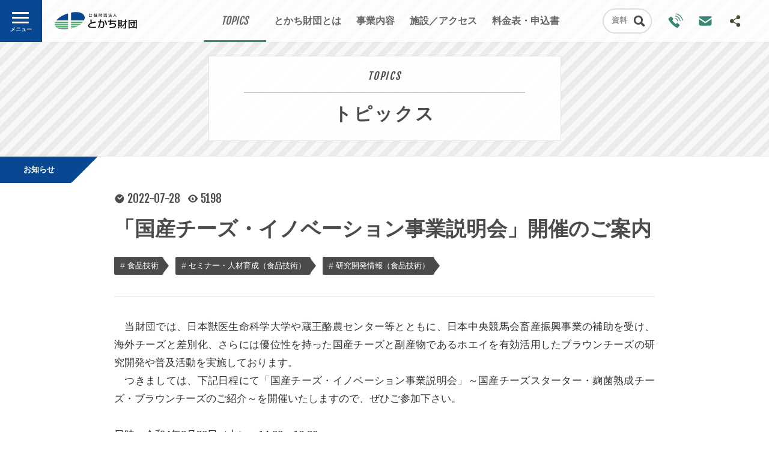

--- FILE ---
content_type: text/html; charset=UTF-8
request_url: https://tokachi-zaidan.jp/tp_detail.php?id=656
body_size: 22231
content:
<!DOCTYPE HTML>
<html>
<head prefix="og: http://ogp.me/ns# fb: http://ogp.me/ns/fb# website: http://ogp.me/ns/website#">
<meta charset="UTF-8" />
<meta name="description" content="技術開発から販路拡大まで、十勝の事業者様の「ものづくり」をトータルでサポートする「公益財団法人とかち財団」のホームページです。機械／電子・食品・企業支援／助成金・地域連携などを情報を更新中！" />
<meta name="keywords" content="ビジネス,サポート,助成金,食品,企業支援,助成金,地域連携,帯広市" />
<meta http-equiv="X-UA-Compatible" content="IE=100" />
<link rel="start" href="https://tokachi-zaidan.jp/" title="Home" />
<link rel="apple-touch-icon-precomposed" href="img/sns/bookmark.png" />
<link rel="shortcut icon" type="image/x-icon" href="https://tokachi-zaidan.jp/img/favicon.ico" />
<title>「国産チーズ・イノベーション事業説明会」開催のご案内 | 公益財団法人とかち財団</title>
<script>var pagelayout='auto'; var tarminal='';</script>
<script src="js/css_control_page.js"></script>
<script src="js/jquery-1.11.2.min.js"></script>
<script src="js/jquery.easing-1.3.js"></script>
<script src="js/module_page.js"></script>

<!-- ogp -->
<meta property="og:title" content="「国産チーズ・イノベーション事業説明会」開催のご案内" />
<meta property="og:type" content="article" />
<meta property="og:description" content="　当財団では、日本獣医生命科学大学や蔵王酪農センター等とともに、日本中央競馬会畜産振興事業の補助を受け、海外チーズと差別化、さらには優位性を持った国産チーズと副産物であるホエイを有効活用したブラウンチ…" />
<meta property="og:url" content="https://tokachi-zaidan.jp/tp_detail.php?id=656" />
<meta property="og:image" content="https://tokachi-zaidan.jp/data/tp/000000/06/0000000656/wf8CnOhm1658966673_s.jpg" />
<meta property="og:site_name" content="公益財団法人とかち財団" />
<meta property="og:locale" content="ja_JP" />

</head>
<body id="topics" class="tp_detail">

<!-- ヘッタ -->
<div id="cover">
  <div id="loader"><div class="spinner">Loading...</div></div>
</div>
<header>
  <h1><a href="index.php"><img src="img/header/logo_bk.svg" alt="公益財団法人とかち財団"/></a></h1>
  <h2>とかち財団は、十勝にイノベーションを引き起こす産業振興のプラットフォームです。事業の立ち上げ、商品開発、企業間コラボレーションなど、あなたのビジョンを実現するためのあらゆるステップに力を尽くします。</h2>

  <!-- ナビ -->
  <nav>
    <a href="tp_list.php"><strong>TOPICS</strong><span>トピックス</span></a>
    <a href="about.php"><strong>ABOUT US</strong><span>とかち財団とは</span></a>
    <a href="works.php"><strong>WORKS</strong><span>事業内容</span></a>
    <a href="facility.php"><strong>FACILITY</strong><span>施設／アクセス</span></a>
    <a href="charge.php"><strong>CHARGE</strong><span>料金表・申込書</span></a>
  </nav>
  <!-- ナビ -->

  <!-- プルダウンメニュー -->
  <div class="pd_menu search">
    <div class="menu_list">
      <div data-name="pd_db" class="toggle_btn"><strong>資料</strong><strong>各種資料／ダウンロード／検索</strong><span></span></div>
      <div id="pd_db" class="toggle_box" style="display:none;">

        <!-- 簡易検索 -->
        <div class="inner">
          <div class="freeword cf">
            <form action="fd_list.php" method="post">
              <input name="wv_keyword" type="text" size="20" value="" placeholder="キーワードを入力"/>
              <input value="検索" type="submit" class="btn_submit">
              <input type="hidden" name="ispost" value="1" />
            </form>
          </div>
          <div class="list_tag cf">
            <div class="scroll">
              <div class="title">注目タグ</div>
              <a href="fd_list.php?wv_cat=2" class="cat">お知らせ</a><a href="fd_list.php?wv_cat=5" class="cat">各種資料</a><a href="fd_list.php?wv_cat=3" class="cat">配布・刊行物</a><a href="fd_list.php?wv_cat=4" class="cat">申請書</a><a href="fd_list.php?wv_cat=1" class="cat">その他</a><a href="fd_list.php?wv_key=%E6%83%85%E5%A0%B1%E5%85%AC%E9%96%8B">情報公開</a><a href="fd_list.php?wv_key=%E5%A0%B1%E5%91%8A%E6%9B%B8">報告書</a><a href="fd_list.php?wv_key=%E6%B1%BA%E7%AE%97%E6%9B%B8">決算書</a><a href="fd_list.php?wv_key=%E4%BA%8B%E6%A5%AD%E8%A8%88%E7%94%BB">事業計画</a><a href="fd_list.php?wv_key=%E4%BA%88%E7%AE%97%E6%9B%B8">予算書</a><a href="fd_list.php?wv_key=%E5%AE%9A%E6%AC%BE%E7%AD%89">定款等</a><a href="fd_list.php?wv_key=%E6%96%99%E9%87%91%E8%A1%A8">料金表</a><a href="fd_list.php?wv_key=%E9%A3%9F%E5%8A%A0%E6%8A%80%EF%BC%8F%E8%A8%AD%E5%82%99%E6%A9%9F%E5%99%A8%E6%96%99%E9%87%91%E8%A1%A8">食加技／設備機器料金表</a><a href="fd_list.php?wv_key=%E6%83%85%E5%A0%B1%E6%8A%80%E8%A1%93%EF%BC%8F%E6%A9%9F%E5%99%A8%E4%BD%BF%E7%94%A8%E6%96%99%E9%87%91%E8%A1%A8">情報技術／機器使用料金表</a>
            </div>
          </div>
        </div>
        <div class="btns cf">
          <a href="fd_list.php" class="btn">新着一覧</a>
          <a href="fd_search.php" class="btn">詳細検索</a>
        </div>
        <!-- 簡易検索 -->


      </div>
    </div>
  </div>
  <!-- プルダウンメニュー -->

  <!-- ボタン -->
  <div class="hd_btn tel"><a href="tel:0155388808"><img src="img/common/etc/tel.svg" alt="Tel.0155-38-8808" /></a><span>お電話番号<br>(0155)<br>38-8808</span></div>
  <div class="hd_btn mail"><a href="request.php"><img src="img/common/etc/mail.svg" alt="Webからのお問い合わせ" /></a><span>Webからのお問い合わせはこちらから</span></div>
  <div class="hd_btn search"><a href="fd_search.php"><img src="img/common/bk/search_file.svg" alt="資料検索" /></a></div>
  <div class="bg"></div>
  <!-- ボタン -->

  <!-- SNS -->
  <div id="sns">
    <div id="sns_btn"><img src="img/common/bk/sns.svg" alt="SNS" /><span>SNSでも最新情報を更新中しています！</span></div>
    <div id="sns_box">
      <a href="https://www.youtube.com/channel/UCg5QPc2lcjBJIU5FzVrAw7Q" target="_blank"><img src="img/common/etc/youtube.svg" alt="Youtube" /></a>
      <a href="https://www.facebook.com/TokachiZaidan/" target="_blank"><img src="img/common/etc/facebook.svg" alt="Facebook" /></a>
    </div>
  </div>
  <!-- SNS -->

  <!-- モバイルナビ -->
  <div id="nav">
   <div id="nav_btn"><div><span></span><span></span><span></span></div></div>
    <div id="nav_box">
      <h1><a href="index.php"><img src="img/header/logo_wt.svg" alt="公益財団法人とかち財団"/></a></h1>
      <div class="scroll">
        <div class="scroll_inner">
          <ul class="list">
            <li><a href="tp_list.php">トピックス</a></li>
            <li class="sub"><a href="tp_list.php?wv_cat=2">お知らせ</a></li><li class="sub"><a href="tp_list.php?wv_cat=5">メディア掲載</a></li><li class="sub"><a href="tp_list.php?wv_cat=3">更新情報</a></li><li class="sub"><a href="tp_list.php?wv_cat=1">その他</a></li>
          </ul>
          <ul class="list">
            <li><a href="about.php">とかち財団とは</a></li>
<!-- 
            <li class="sub"><a href="about_message.php">理事長メッセージ</a></li>
 -->
            <li class="sub"><a href="https://youtu.be/Ho4nw9sMsrk" target="_blank">PR動画</a></li>
            <li class="sub"><a href="about.php#jump_04">沿革／概要</a></li>
            <li class="sub"><a href="about.php#jump_05">情報公開</a></li>
          </ul>
          <ul class="list">
            <li><a href="works.php">事業内容</a></li>
            <li class="sub"><a href="works_a.php">食品技術</a></li>
            <li class="sub"><a href="works_b.php">情報技術</a></li>
            <li class="sub"><a href="works_d.php">事業創発</a></li>
          </ul>
          <ul class="list">
            <li><a href="facility.php">施設／アクセス</a></li>
            <li class="sub"><a href="facility.php">施設概要</a></li>
            <li class="sub"><a href="facility.php#jump_01">交通アクセス</a></li>
            <li class="sub"><a href="facility.php#jump_02">アクセスマップ</a></li>
            <li class="sub"><a href="request.php">お問い合わせ</a></li>
          </ul>
          <ul class="list" style="width:100%;">
            <li class="sh"><a href="charge.php">料金表・申込書</a></li>
            <li class="sh"><a href="fd_list.php">各種資料／ダウンロード／検索</a></li>
            <li class="sub sh"><a href="fd_search.php">詳細検索フォーム</a></li>
            <li class="tz"><a href="tkzd.php">オウンドメディア「十勝Z団」</a></li>
            <li class="fb"><a href="https://www.facebook.com/TokachiZaidan/" target="_blank">Facebook</a></li>
            <li class="rs"><a href="data/rss/rss2_tp.xml" target="_blank">RSS Fead</a></li>
          </ul>
          <div id="layouts" class="cf"><span>表示</span><a href="?id=656&display=sm" class="sm">MOBILE</a><a href="?id=656&display=pc" class="pc">PC</a><a href="?id=656&display=auto" class="auto">AUTO</a></div>
        </div>
      </div>
    </div>
  </div>
  <!-- モバイルナビ -->

</header>
<!-- ヘッタ -->

 

<!-- ラッパー -->
<div id="wrap"> 

  <!-- タイトル -->
  <section id="box_pghd" class="size_s">
    <article>
      <h1>TOPICS</h1>
      <h2>トピックス</h2>
    </article>
  </section>
  <!-- タイトル -->

  <!-- BOX／ページ -->
  <section id="box_pg">
    <div class="container size_m">

      <!-- 記事タイトル -->
      <article id="atl_hd">
        <div class="cat"><a href="tp_list.php?wv_cat=2">お知らせ</a></div>
        <div class="count"><time>2022-07-28</time><span class="view">5198</span> </div>
        <h1>「国産チーズ・イノベーション事業説明会」開催のご案内</h1>
              <div class="list_tag cf"><a href="tp_list.php?wv_key=%E9%A3%9F%E5%93%81%E6%8A%80%E8%A1%93">食品技術</a><a href="tp_list.php?wv_key=%E3%82%BB%E3%83%9F%E3%83%8A%E3%83%BC%E3%83%BB%E4%BA%BA%E6%9D%90%E8%82%B2%E6%88%90%EF%BC%88%E9%A3%9F%E5%93%81%E6%8A%80%E8%A1%93%EF%BC%89">セミナー・人材育成（食品技術）</a><a href="tp_list.php?wv_key=%E7%A0%94%E7%A9%B6%E9%96%8B%E7%99%BA%E6%83%85%E5%A0%B1%EF%BC%88%E9%A3%9F%E5%93%81%E6%8A%80%E8%A1%93%EF%BC%89">研究開発情報（食品技術）</a></div>

      </article>
      <!-- 記事タイトル -->

      <!-- 記事本文 -->
      <article class="atl_txt cf">
        <p>　当財団では、日本獣医生命科学大学や蔵王酪農センター等とともに、日本中央競馬会畜産振興事業の補助を受け、海外チーズと差別化、さらには優位性を持った国産チーズと副産物であるホエイを有効活用したブラウンチーズの研究開発や普及活動を実施しております。<br />
　つきましては、下記日程にて「国産チーズ・イノベーション事業説明会」～国産チーズスターター・麹菌熟成チーズ・ブラウンチーズのご紹介～を開催いたしますので、ぜひご参加下さい。<br />
<br />
日時：令和4年8月30日（火）　14:00～16:30<br />
場所：北海道立十勝圏地域食品加工技術センター　研修室<br />
　　　帯広市西22条北2丁目23-10<br />
講師：日本獣医生命科学大学　応用生命科学部食品科学科　教授　佐藤　薫　氏<br />
　　　　　　　　　　　　　　　　　　　　　　　　　　准教授　三浦　孝之　氏<br />
　　　とかち財団　ものづくり支援部食品技術グループ　研究主任　高谷　政宏<br />
参加費：無料<br />
<br />
説明会の詳細や申込方法については下記リンク先の開催要項をご確認ください。<br />
申込締切は8月23日（火）です。<br />
<br />
<a href="https://tokachi-zaidan.jp/data/fd/000000/04/0000000466/jl03IPQR1658966547.pdf" target="_blank">・「国産チーズ・イノベーション事業説明会」開催要項</a></p>
      </article>
      <!-- 記事本文 -->

<script>
jQuery(function(){
	$(window).ready(function(){
		//サブ画像ディレクトリ取得
		$(".imgbox").each(function(){
			var myobj=$(this);
			var no=myobj.find(".data-no").text();
			var type=myobj.find(".data-type").text();

			//フォームデータオブジェクト
			var fd=new FormData();
			var action="img_info.php";
			//パラメータ
			fd.append("id",no);

			//ディレクトリ取得
			$.ajax({
				url         : action,
				type        : "post",
				data        : fd,
				processData : false,
				contentType : false,
				success     : function(data){
					if(data!=="error"){
						var arr_res=data.split(",");
						if(arr_res[0]==="success"){
							if((arr_res[1])&&(arr_res[2])&&(arr_res[3])){
								var img_size="l";
								if(type==="center"){
									img_size="l";
								}
								var code="<a href=\""+arr_res[1]+"/"+arr_res[2]+"_l."+arr_res[3]+"\" class=\"fancybox\" data-fancybox-group=\"image_list\"><img src=\""+arr_res[1]+"/"+arr_res[2]+"_"+img_size+"."+arr_res[3]+"\"></a>";

								//コード挿入
								myobj.before("<div class=\"clear\"></div>");
								myobj.addClass("img_"+type);
								myobj.html(code);
							}
						}
					}
				}
			});
		});
	});
});
</script>



      <!-- SNSでシェア -->
      <hr>
      <div id="sns_share">
        <div class="box"><div class="line-it-button" style="display: none;" data-lang="ja" data-type="share-c" data-url="https://tokachi-zaidan.jp/"></div><script src="https://d.line-scdn.net/r/web/social-plugin/js/thirdparty/loader.min.js" async="async" defer="defer"></script></div>
        <div class="box"><div class="fb-like" data-href="https://tokachi-zaidan.jp/tp_detail.php?id=656" data-layout="button_count" data-action="like" data-size="large" data-show-faces="false" data-share="true"></div></div>
        <div class="box"><a href="https://twitter.com/share?ref_src=twsrc%5Etfw" data-size="large" class="twitter-share-button" data-show-count="false">ツイート</a><script async src="https://platform.twitter.com/widgets.js" charset="utf-8"></script></div>
      </div>
      <!-- SNSでシェア -->

      <!-- ページナビ -->
      <ul class="pg_nav cf">
        <li class="next"><a href="tp_detail.php?id=647"><img src="data/tp/000000/06/0000000647/OJqN5D1n1658714502_tn.png" alt="next" /><h1>YouTube予告編「3Dデザインを活用したモノづくりの世界」公開について</h1></a></li>        <li class="prev"><a href="tp_detail.php?id=657"><img src="data/tp/000000/06/0000000657/KcJJ9GGa1658980288_tn.jpg" alt="prev" /><h1>とかち財団独自開発の農作業機用ECUがISOBUS認証取得</h1></a></li>      </ul>
      <!-- ページナビ -->

    </div>
  </section>
  <!-- BOX／ページ -->

  <!-- BOX／関連記事 -->
  <section id="box_atl">
    <div class="container">
      <h3 class="title">関連情報／<a href="tp_list.php?wv_cat=2">お知らせ</a></h3>
      <div class="atls cf">
        <article>
          <div class="cat"><a href="tp_list.php?wv_cat=2">お知らせ</a></div>
          <a href="tp_detail.php?id=943">
            <div class="count"><time>2026-01-14</time><span class="view">61</span></div>
            <div class="thumb"><img src="data/tp/000000/09/0000000943/LYFSBSwG1768351376_s.jpg" width="600" height="371" alt="「中小機構×LAND ベンチャーゼミ」を開催します！" />
            <div class="hgroup">
              <h1>「中小機構×LAND ベンチャーゼミ」を開催します！</h1>
              <h2>#事業創発注目&nbsp;#事業創発&nbsp;#起業創業&nbsp;#セミナー・人材育成（事業創発）</h2>
            </div>
          </a>
        </article>
        <article>
          <div class="cat"><a href="tp_list.php?wv_cat=2">お知らせ</a></div>
          <a href="tp_detail.php?id=941">
            <div class="count"><time>2025-12-25</time><span class="view">487</span></div>
            <div class="thumb"><img src="data/tp/000000/09/0000000941/t5cfT37l1766567076_s.jpg" width="600" height="371" alt="【採用情報】事務職員募集のご案内（正職員2名）" />
            <div class="hgroup">
              <h1>【採用情報】事務職員募集のご案内（正職員2名）</h1>
              <h2>#採用情報</h2>
            </div>
          </a>
        </article>
        <article>
          <div class="cat"><a href="tp_list.php?wv_cat=2">お知らせ</a></div>
          <a href="tp_detail.php?id=940">
            <div class="count"><time>2025-12-18</time><span class="view">319</span></div>
            <div class="thumb"><img src="img/common/no_img_tp.jpg" width="600" height="371" alt="年末年始休業のお知らせ" />
            <div class="hgroup">
              <h1>年末年始休業のお知らせ</h1>
              <h2>#お知らせ</h2>
            </div>
          </a>
        </article>

        <div class="clear"></div>
        <a href="tp_list.php?wv_cat=2" class="btn white size_m">お知らせ一覧</a>
      </div>
    </div>
  </section>
  <!-- BOX／関連記事 -->

  <!-- フッター -->
  <footer>
    <div class="container cf">
      <h1>十勝の産業支援プラットフォーム</h1>
      <h2><a href="index.php"><img src="img/header/logo_wt.svg" alt="公益財団法人とかち財団"/></a></h2>
      <h3><a href="index.php"><img src="img/header/logo_bk.svg" alt="公益財団法人とかち財団"/></a></h3>
      <dl>
        <dt>本部</dt>
        <dd>十勝産業振興センター内</dd>
        <dt>住所</dt>
        <dd>〒080-2462 帯広市西22条北2丁目23-9<a class="icon" href="https://goo.gl/maps/AyawLjATFSP2" target="_blank"><img src="img/common/etc/googlemap.png" alt="Google Maps" /></a></dd>
        <dt>電話</dt>
        <dd>0155-38-8808（営業／9:00～17:00）<a class="icon" href="tel:0155388808"><img src="img/common/etc/tel.svg" alt="電話をかける" /></a></dd>
      </dl>
      <p>当財団は、<a href="facility.php">十勝産業振興センター／北海道立十勝圏地域食品加工技術センター／LAND</a>これらの施設を活用して、地域における産業振興の発展に取り組んでいます。詳しくは下記をご覧ください。</p>
    </div>
    <div class="btns_ft">
      <div class="left">
        <a href="about.php" class="btn">とかち財団とは</a>
        <a href="facility.php" class="btn">施設／アクセス</a>
      </div>
      <a href="request.php" class="btn_bnr"><img src="img/bnr/btn_request.png" width="280" height="140" alt="お問い合わせ・ご相談" /></a>
      <a href="recruit.php" class="btn_bnr"><img src="img/bnr/btn_recruit.png" width="280" height="140" alt="採用情報" /></a>
    </div>
    <p class="copy">&copy; TOKACHI ZAIDAN.</p>
    <div id="page-top"><a href="#">↑ページ先頭へ</a></div>
  </footer>
  <!-- フッター -->

<style>
.btns_ft               { display:flex; width:90% !important; max-width:900px !important; }
.btns_ft .left         { width:calc(100% - 20px); height:auto; margin:0 10px;}
.btns_ft a.btn_bnr     { width:calc(100% - 20px); height:auto; margin:0 10px; background:#084893; display:block; }
@media screen and (max-width:760px){
.btns_ft               { display:block; max-width:90% !important; }
.btns_ft .left .btn    { margin-bottom:0; }
.btns_ft .left,
.btns_ft a.btn_bnr     { width:100%; margin:0 auto 15px auto; float:none; }
.btns_ft a.btn_bnr img { width:100%; }
}
</style>

</div>
<!-- ラッパー -->
<!-- FancyBox -->
<script src="tools/fancybox/jquery.fancybox.js?v=2.1.4"></script>
<link rel="stylesheet" type="text/css" href="tools/fancybox/jquery.fancybox.css?v=2.1.4" media="screen" />
<link rel="stylesheet" type="text/css" href="tools/fancybox/helpers/jquery.fancybox-thumbs.css?v=1.0.7" />
<script type="text/javascript" src="tools/fancybox/helpers/jquery.fancybox-thumbs.js?v=1.0.7"></script> 
<script type="text/javascript" src="tools/fancybox/helpers/jquery.fancybox-media.js?v=1.0.5"></script> 
<script>
$(document).ready(function(){
    $('.fancybox').fancybox({
        padding:0,
        openEffect : 'elastic',
        closeEffect: 'elastic',
        prevEffect : 'none',
        nextEffect : 'none',
        closeBtn   : true,
        arrows     : true,
        nextClick  : true,
        helpers    : {
        thumbs     : {
        width      : 60,
        height     : 45
            }
        }
    });

    $(".window").fancybox({
        maxWidth : 400,
        maxHeight : 500,
        fitToView : false,
        width : '90%',
        height : '90%',
        autoSize : false,
        closeClick : false,
        openEffect : 'none',
        closeEffect : 'none',
        nextEffect : 'none', 
        prevEffect : 'none'
    });

});

</script>
<!-- FancyBox -->

<div id="fb-root"></div>
<script>(function(d, s, id) {
  var js, fjs = d.getElementsByTagName(s)[0];
  if (d.getElementById(id)) return;
  js = d.createElement(s); js.id = id;
  js.src = 'https://connect.facebook.net/ja_JP/sdk.js#xfbml=1&version=v2.12';
  fjs.parentNode.insertBefore(js, fjs);
}(document, 'script', 'facebook-jssdk'));</script>

<!-- Global site tag (gtag.js) - Google Analytics -->
<script async src="https://www.googletagmanager.com/gtag/js?id=UA-116286496-1"></script>
<script>
  window.dataLayer = window.dataLayer || [];
  function gtag(){dataLayer.push(arguments);}
  gtag('js', new Date());

  gtag('config', 'UA-116286496-1');
</script>
<!-- Google -->
</body>
</html>

--- FILE ---
content_type: text/css
request_url: https://tokachi-zaidan.jp/css/page/pages_pc.css
body_size: 60214
content:
@charset "utf-8";

/* ====================================================================================================
   ページ共通
   ---------------------------------------------------------------------------------------------------- */

/* 基本設定 */
#box_pg                               { position:relative; }

/* ページヘッタ */
#box_pghd                             { position:relative; width:100%; height:400px; padding:0 0 80px 0; }
#box_pghd img                         { position:absolute; top:50%; right:0; left:0; z-index:2; width:150px; height:170px; margin: -115px auto 0 auto; }
#box_pghd article                     { position:absolute; bottom:0; right:0; left:0; z-index:8; width:585px; height:140px; margin:0 auto; background:rgba(255,255,255,0.95); border:1px solid rgba(0,0,0,0.1); }
#box_pghd h1,
#box_pghd h2                          { width:80%; color:#4b4b4b; text-align:center; display:block; margin:auto; }
#box_pghd h1                          { font-size:17px; line-height:20px; font-weight: 500; color:#4b4b4b; display:block; letter-spacing:0.1em; padding:23px 0 16px 0; font-style:italic; border-bottom:2px solid rgba(0,0,0,0.2); font-family:'Fjalla One', sans-serif; }
#box_pghd h2                          { font-size:30px; line-height:40px; font-weight:bold; color:#4b4b4b; display:block; letter-spacing:0.1em; padding:15px 0 15px 0;}
#box_pghd .bg_l,
#box_pghd .bg_r                       { width:50%; height:100%; position:relative; background:url(#) no-repeat center center #eee; -webkit-background-size:cover; background-size:cover; }
#box_pghd .bg_l                       { float:left; }
#box_pghd .bg_r                       { float:right; }

/* ページヘッタ */
#box_pghd.size_s                      { height:180px; background:#eee; background:repeating-linear-gradient(-45deg,#f8f8f8 0,#f8f8f8 10px,#ebebeb 10px,#ebebeb 20px); background-size:auto; }
#box_pghd.size_s article              { bottom:25px; }

/* アンカーリンクのズレ調整 */
*:target                              { position:relative; padding-top:100px; }
*:target:before                       { content:""; position:absolute; top:69px; left:0; right:0; width:90%; height:1px; margin:0 auto; background:rgba(0,0,0,0.1); }
*:target:after                        { content:"JUMPED IN"; position:absolute; top:38px; left:0; right:0; width:200px; height:30px; margin:0 auto; font-size:100%; line-height:30px; text-align:center; letter-spacing:0.1em; font-family: 'Fjalla One', sans-serif; color:rgba(0,0,0,0.5); border:1px solid rgba(0,0,0,0.15); border-bottom:none; background:rgba(255,255,255,0.4); border-radius:10px 10px 0 0; }


/* ====================================================================================================
   404 / ページがみつかりません
   ---------------------------------------------------------------------------------------------------- */

#notfound article .container          { padding:60px 0; }


/* ====================================================================================================
   とかち財団とは
   ---------------------------------------------------------------------------------------------------- */

/* ページヘッタ */
#about #box_pghd .bg_l                { background-image:url(../../img/about/bg_l.jpg); }
#about #box_pghd .bg_r                { background-image:url(../../img/about/bg_r.jpg); }

/* 基本設定 */
#about article .container             { padding:60px 0; }
#about .col_left,
#about .col_right                     { width:50%; margin:0; }

/* 共通設定 */
#about .atl_txt h1.title              { margin:0 0 20px 0; }
#about .atl_txt h1.title em           { font-size:20px; line-height:30px; } 
#about .atl_txt h1.title span         { font-size:30px; line-height:40px; }
#about .atl_txt p.read                { text-align:center; }

/* 個別設定 */
#about #jump_01,
#about #jump_03                       { background-color:#fff; }
#about #jump_02,
#about #jump_04                       { background-color:#eee;}

#about #jump_02 .col_left,
#about #jump_04 .col_left             { background: url(#) no-repeat center center rgba(0,0,0,0.1); background-size:cover; }
#about #jump_02 .col_left             { background-image:url(../../img/mv/01.jpg); }
#about #jump_04 .col_left             { background-image:url(../../img/mv/03.jpg); }

/* 01.導入 */
#about #jump_01 h1                    { font-size:26px; line-height:1.6em; margin-bottom:20px; text-align:center; color:#4b4b4b; margin-top:-15px; }
#about #jump_01 p                     { font-size:16px; line-height:1.6em; text-align:center; color:#555; }
#about #jump_01 #movie_play           { width:280px; margin:0 auto; background:#084893; cursor:pointer; transition:all 0.2s ease; }
#about #jump_01 #movie_play:hover     { background:#388676; }
#about #jump_01 .flex                 { width:585px !important; margin:0 auto; padding:25px 0 0 0; justify-content:space-between; }
#about #jump_01 .flex a               { width:280px; margin:0 auto; background:#084893; cursor:pointer; transition:all 0.2s ease; }
#about #jump_01 .flex a:hover         { background:#388676; }
#about #jump_01 .flex.txt_link a        { position:relative; width:24%; padding:10px 0 30px 0; color:#fff; font-size:15px; font-weight:bold } 
#about #jump_01 .flex.txt_link a:before { content:""; position:absolute; bottom:0; left:0; right:0; z-index:2; width:100%; height:25px; margin:0 auto; display:block; background:url(../../img/common/wt/down.svg) no-repeat center center rgba(0,0,0,0.1); -webkit-background-size:12.8px; background-size:12.8px; }
#about #jump_01 .vision                 { width:585px; margin:40px auto 0 auto; }
#about #jump_01 .vision ul li:before    { content: ""; position:absolute; top:5px; left:0; z-index:2; display:block; width:20px; height:20px; background:url(../../img/common/etc/pdf.svg) no-repeat center center; -webkit-background-size:cover; background-size:cover; -webkit-border-radius:0px; border-radius:0px; }

/* 03.施設のご案内 */
#about #jump_03                       { position:relative; }
#about #jump_03 .container            { position:static; width:80%; margin:-35px auto 0 auto; padding:0 0 100px 0; } 
#about #jump_03 a.btn                 { position:absolute; bottom:40px; right:10%; z-index:2; }
#about #jump_03 .thumb img            { display:none; }
#about #jump_03 .thumb                { width:100%; height:400px; background:url(#) no-repeat center center; -webkit-background-size:cover; background-size:cover; }
#about #jump_03 .col_left  .thumb     { background-image:url(../../img/facility/electro_01.jpg);}
#about #jump_03 .col_left             { position:relative; background:#084893; }
#about #jump_03 .col_right            { position:relative; background:rgba(255,102,0,0.7); }
#about #jump_03 .col_right .thumb     { background-image:url(../../img/facility/food_01.jpg);}
#about #jump_03 .col_left p           { color:#fff; }
#about #jump_03 .col_bottom           { width:100%; position:relative; background:#fde271; }
#about #jump_03 .col_bottom .thumb    { width: 50%; background-image:url(../../img/facility/land.jpg); border-radius:0 0 15px 0; }
#about #jump_03 .col_bottom .container{ width: 50%; min-height:445px; margin:0 auto; padding:60px 5% 100px 5%; box-sizing:border-box; }
#about #jump_03 .col_bottom .container a.btn { right:5%; }
#about #jump_03 h1.title              { position:absolute; top:200px; left:0; right:0; z-index:2; width:90%; margin:-65px auto 0 auto; padding:15px 0; text-align:center; background:url(../../img/common/etc/grd_bk.png) repeat-y center 0; }
#about #jump_03 h2                    { text-align:center; }
#about #jump_03 h2 span               { font-size:1.2rem; margin-left:0.4em; }

/* 04.沿革／経緯 */
#about #jump_04 h1.title              { margin-bottom:35px; }
#about #jump_04 dl                    { position:relative; padding:0; border:0; border-top:1px solid rgba(0,0,0,0.1)  }
#about #jump_04 dl:before             { content:""; position:absolute; top:0px; left:0; z-index:2; width:160px; height:1px; background:rgba(0,0,0,0.5); }
#about #jump_04 dl dt                 { width:200px;margin:0; padding:15px 0; border-bottom:1px solid rgba(0,0,0,0) }
#about #jump_04 dl dd                 { position:relative; margin:-58px 0 0 0; padding:15px 0 15px 200px; border-bottom:1px solid rgba(0,0,0,0.1) }
#about #jump_04 dl dd:after           { content:""; position:absolute; bottom:-1px; left:0; z-index:2; width:160px; height:1px; background:rgba(0,0,0,0.5); }


/* ====================================================================================================
   ごあいさつ
   ---------------------------------------------------------------------------------------------------- */

/* ページヘッタ */
#message_header                       { position:relative; margin:0 0 80px 0; }
#message_header:before                { content:""; position:absolute; top:0; left:0; z-index:0; width:100% !important; height:100%; background:url(../../img/common/etc/bg_dot_bk.png) repeat 0px 0px fixed rgba(0,0,0,0.2); pointer-events:none; }
#message_header section               { position:absolute; top:0px; bottom:0; left:11.3%; z-index:2; width:auto; height:160px; margin:auto 0; color:#fff; }
#message_header section h1            { font-size:30px; line-height:40px; }
#message_header section h2            { font-size:62px; line-height:80px; }
#message_header section h3            { font-size:30px; line-height:40px; letter-spacing:-0.1em; }
#message_header article               { position:absolute; bottom:-80px; right:0; left:0; z-index:8; width:585px; height:140px; margin:0 auto; background:rgba(255,255,255,0.95); border:1px solid rgba(0,0,0,0.1); }
#message_header article h1,
#message_header article h2            { width:80%; color:#4b4b4b; text-align:center; display:block; margin:auto; }
#message_header article h1            { font-size:17px; line-height:20px; font-weight: 500; color:#4b4b4b; display:block; letter-spacing:0.1em; padding:23px 0 16px 0; font-style:italic; border-bottom:2px solid rgba(0,0,0,0.2); font-family:'Fjalla One', sans-serif; }
#message_header article h2            { font-size:30px; line-height:40px; font-weight:bold; color:#4b4b4b; display:block; letter-spacing:0.1em; padding:15px 0 15px 0;}

/* カラム設定 */
#message #jump_01 .flex               { padding:60px 0; } 
#message #jump_01 .flex .col_left     { flex:1; }
#message #jump_01 .flex .col_right    { width:250px; margin-left:60px;}

/* ナビ */
.message_nav                          { border-top:1px solid #eee;}
.message_nav article a                { background:rgba(0,0,0,0.01); padding:15px; border-bottom:1px solid #eee; display:block; }
.message_nav article a:hover          { background:rgba(0,0,0,0.05); }
.message_nav article a time           { font-size:13px;line-height:20px; color:#4b4b4b; font-weight:normal; letter-spacing:0.05em; opacity:0.6; filter:alpha(opacity=60); margin-bottom:5px; padding:1px 0px 0px 16px; display:inline-block; background:url(../../img/common/bk/time.svg) no-repeat left center; -webkit-background-size:12px; background-size:12px; font-family:'Fjalla One', sans-serif; }
.message_nav article a h1             { font-size:14px;line-height:20px; color:#4b4b4b; font-weight:normal; letter-spacing:-0.05em; }
.message_nav article:nth-child(2n+1)  { background: rgba(0,0,0,0.02); }


/* ====================================================================================================
   業務ご内容
   ---------------------------------------------------------------------------------------------------- */

/* ページヘッタ */
#works #box_pghd .bg_l                { background-image:url(../../img/works/bg_l.jpg); }
#works #box_pghd .bg_r                { background-image:url(../../img/works/bg_r.jpg); }
#works .tab                           { width:640px; margin:-30px auto 0 auto; -webkit-border-radius:2px 2px 0 0; border-radius:2px 2px 0 0; }
#works .tab li                        { font-size:16px; line-height:60px;}
#works .tab li:first-child,
#works .tab li:last-child             { -webkit-border-radius:0; border-radius:0; }

/* トップ／導入 */
#works #jump_read .container          { width:85% !important; padding:60px 0; }
#works #jump_read h1                  { font-size:26px; line-height:1.6em; margin-bottom:20px; text-align:center; color:#4b4b4b; margin-top:-15px; }
#works #jump_read p                   { font-size:16px; line-height:1.6em; text-align:center; color:#555; }
#works #jump_read .flex               { -webkit-justify-content:center; justify-content:center; }
#works #jump_read .flex div.box       { position:relative; width:20%; margin:0 2.5%; padding-bottom:165px; }
#works #jump_read .flex h3 span       { position:absolute; top:-25px; left:0; z-index:2; width:100%; height:15px; font-size:14px; line-height:15px; text-align:center; font-weight:bold; color:#4b4b4b; }
#works #jump_read .flex p             { text-align:left; }
#works #jump_read .flex .btn_btm      { position:absolute; bottom:0; left:0; z-index:2; width:100%; height:165px; }
#works #jump_read .flex .btn_btm a.btn{ margin:0 auto 10px auto; }

/* 基本設定 */
#works article .container             { width:75%; padding:60px 0; }
#works article .inner                 { width:50%; max-width:400px; min-width:300px; margin:0 auto; padding:60px 0; }
#works article .icon                  { width:200px; height:200px; margin:0 auto 15px auto }
#works article .icon img              { width:200px; height:200px; }
#works article h1.bs_title            { text-align:center; font-size:24px; color:#4b4b4b; margin-bottom:15px; }
#works article h3.title               { background:rgba(255,255,255,0.1); }
#works article .inner p               { font-size:15px; }
#works .col_left,
#works .col_right                     { width:50%; margin:0; }

/* 共通設定 */
#works .atl_txt h1.title              { margin:0 0 20px 0; }
#works .atl_txt h1.title em           { font-size:20px; line-height:30px; } 
#works .atl_txt h1.title span         { font-size:30px; line-height:40px; }
#works .atl_txt.flex                  { min-height:500px; }
#works .col_left.thumb,
#works .col_right.thumb               { background: url(../../img/sample/01.jpg) no-repeat center center rgba(0,0,0,0.1); background-size:cover; }

/* 共通設定：平面図／写真 */
.map.container                        { width:90% !important; position:relative; padding:60px 0 0 0 !important; }
.flex                                 { display:flex; }
.flex .map_photo,
.flex .map_floor                      { position:relative; width:50%; }
.flex .map_floor                      { background:rgba(255,255,255,0.5); }
.flex .map_floor:before               { content:""; position:absolute; top:-50px; right:5%; z-index:2; width:100px; height:100px; background:url(../../img/common/etc/floor_map.svg) no-repeat center center #ffd1b2; border:2px solid #fff; -webkit-border-radius:50%; border-radius:50%; -webkit-background-size:cover; background-size:cover; }
.flex .map_photo .number              { position:absolute; bottom:0; left:0; z-index:2; width:50px; height:50px; display:block; background:#4b4b4b; font-family:Arial, Helvetica, sans-serif; font-size:20px; line-height:50px; text-align:center; color:#fff; }
.flex .map_photo h1                   { position:absolute; bottom:0; left:0; z-index:1; width:100%; height:auto; display:block; background:rgba(0,0,0,0.3); padding:12px 12px 12px 70px; font-size:16px; line-height:26px; font-weight:normal; color:#fff; -webkit-box-sizing:border-box; box-sizing:border-box; }
.atl_txt .flex .map_photo ul          { margin:0; }
.atl_txt .flex .map_photo ul li       { padding:0; }
.atl_txt .flex .map_photo ul li::before { content:normal; }

/* A.食品 */
#works #jump_a_00,
#works #jump_a_02,
#works #jump_a_04,
#works #jump_a_06,
#works #jump_a_08,
#works #jump_a_10                     { background-color:rgba(255,102,0,0.3); }
#works #jump_a_01,
#works #jump_a_03,
#works #jump_a_05,
#works #jump_a_07,
#works #jump_a_09                     { background-color:rgba(255,102,0,0.15); }
#works #jump_a_00 .thumb              { background-image:url(../../img/works/a/2020_00.jpg); }
#works #jump_a_01 .thumb              { background-image:url(../../img/works/a/2020_01.jpg); }
#works #jump_a_03 .thumb              { background-image:url(../../img/works/a/2020_03.jpg); }
#works #jump_a_04 .thumb              { background-image:url(../../img/works/a/2020_04.jpg); }
#works #jump_a_06 .thumb              { background-image:url(../../img/works/c/2020_04.jpg); }
#works #jump_a_02 .col_left           { position:relative; }
#works #jump_a_02 .thumb              { position:absolute; width:50%; height:50%; z-index:2; background:url(#) no-repeat center center; -webkit-background-size:cover; background-size:cover; overflow:hidden; }
#works #jump_a_02 .thumb:nth-child(1) { top:  0; left:  0; background-image:url(../../img/works/a/02_a.jpg); }
#works #jump_a_02 .thumb:nth-child(2) { top:  0; left:50%; background-image:url(../../img/works/a/02_b.jpg); }
#works #jump_a_02 .thumb:nth-child(3) { top:50%; left:  0; background-image:url(../../img/works/a/02_c.jpg); }
#works #jump_a_02 .thumb:nth-child(4) { top:50%; left:50%; background-image:url(../../img/works/a/02_d.jpg); }
#works #jump_a_06 .container .tab     { width:100%; max-width:100%; margin:0 auto 30px auto; }
#works #jump_a_06 .container dl       { background:#fff; margin:0; }
#works #jump_a_06 .container dd table:first-child { margin-top:25px; }
#works #jump_a_09 .container .tab     { width:100%; max-width:100%; margin:0 auto 30px auto; }
#works #jump_a_09 .container dl       { background:#fff; margin:0; }
#works #jump_a_09 .container dd table:first-child { margin-top:25px; }

/* B.機械／電子 */
#works #jump_b_00 .map_floor:before   { background-color:#d2deeb; }
#works #jump_b_00,
#works #jump_b_02,
#works #jump_b_04,
#works #jump_b_06,
#works #jump_b_08,
#works #jump_b_10                     { background-color:rgba(8,72,147,0.18); }
#works #jump_b_01,
#works #jump_b_03,
#works #jump_b_05,
#works #jump_b_07,
#works #jump_b_09                     { background-color:rgba(8,72,147,0.08); }
#works #jump_b_00 .col_left           { background-image:url(../../img/works/b/2020_00.jpg); }
#works #jump_b_01 .col_right          { background-image:url(../../img/works/b/2020_01.jpg); }
#works #jump_b_03 .col_right          { background-image:url(../../img/works/b/2020_03.jpg); }
#works #jump_b_04 .col_left           { background-image:url(../../img/works/c/2020_04.jpg); }
#works #jump_b_02 .col_left           { position:relative; }
#works #jump_b_02 .thumb              { position:absolute; width:50%; height:50%; z-index:2; background:url(#) no-repeat center center; -webkit-background-size:cover; background-size:cover; overflow:hidden; }
#works #jump_b_02 .thumb:nth-child(1) { top:  0; left:  0; background-image:url(../../img/works/b/02_a.jpg); }
#works #jump_b_02 .thumb:nth-child(2) { top:  0; left:50%; background-image:url(../../img/works/b/02_b.jpg); }
#works #jump_b_02 .thumb:nth-child(3) { top:50%; left:  0; background-image:url(../../img/works/b/02_c.jpg); }
#works #jump_b_02 .thumb:nth-child(4) { top:50%; left:50%; background-image:url(../../img/works/b/02_d.jpg); }
#works #jump_b_06 .container .tab     { width:100%; max-width:100%; margin:0 auto 30px auto; }
#works #jump_b_06 .container dl       { background:#fff; margin:0; }
#works #jump_b_07 .container .tab     { width:100%; max-width:100%; margin:0 auto 30px auto; }
#works #jump_b_07 .container dl       { background:#fff; margin:0; }

/* C.企業振興 */
#works #jump_c_00,
#works #jump_c_02,
#works #jump_c_04 ,
#works #jump_c_06,
#works #jump_c_08,
#works #jump_c_10                     { background-color:#dcefe9; }
#works #jump_c_01,
#works #jump_c_03,
#works #jump_c_05,
#works #jump_c_07,
#works #jump_c_09                     { background-color:#e9f5f1; }
#works #jump_c_00 .col_left           { background-image:url(../../img/works/c/2020_00.jpg); }
#works #jump_c_01 .col_right          { background-image:url(../../img/works/c/2020_01.jpg); }
#works #jump_c_02 .col_left           { background-image:url(../../img/works/c/2020_02.jpg); }
#works #jump_c_03 .col_right          { background-image:url(../../img/works/c/2020_03.jpg); }
#works #jump_c_04 .col_left           { background-image:url(../../img/works/c/2020_04.jpg); }
#works #jump_c_05 .col_right          { background-image:url(../../img/works/c/2020_05.jpg); }

/* D.事業創発 */
#works #jump_d_00,
#works #jump_d_02,
#works #jump_d_04,
#works #jump_d_06,
#works #jump_d_08,
#works #jump_d_10                     { background-color:rgba(204,51,153,0.2); }
#works #jump_d_01,
#works #jump_d_03,
#works #jump_d_05,
#works #jump_d_07,
#works #jump_d_09                     { background-color:rgba(204,51,153,0.1); }
#works #jump_d_00 .col_left           { background-image:url(../../img/works/d/2020_00.jpg); }
#works #jump_d_01 .col_right          { background-image:url(../../img/works/d/2020_01.jpg); }
#works #jump_d_02 .col_left           { background-image:url(../../img/works/d/2020_02.jpg); }
#works #jump_d_03 .col_right          { background-image:url(../../img/works/d/2020_03.jpg); }
#works #jump_d_04 .col_left           { background-image:url(../../img/works/d/2020_04.jpg); }
#works #jump_d_05 .col_right          { background-image:url(../../img/works/d/2020_05.jpg); }

/* 設備機器／料金表 */
#equipments .tab                      { margin-bottom:60px; }
#equipments #jump_read h1             { font-size:26px; line-height:1.6em; margin-bottom:20px; text-align:center; color:#4b4b4b; margin-top:-15px; }
#equipments #jump_read p              { font-size:16px; line-height:1.6em; color:#555; width:560px; margin:0 auto; }
#equipments .container                { padding:60px 0; }
#equipments table                     { width:100%; font-size:15px; line-height:1.5em; margin:50px 0 1.6em 0; color:#4b4b4b; border-collapse:collapse; border-spacing:0; border:3px solid #cdcdcd; }
#equipments table th ,
#equipments table td                  { padding:20px ; word-wrap:break-word; border:1px solid #cdcdcd; }
#equipments table th                  { background-color:#f0f0f0; }
#equipments table td hr               { margin:10px 0px; }
#equipments table ul                  { margin:0; }
#equipments table ul li               { position:relative; padding:0px 0px 0px 16px; }
#equipments table ul li:before        { content:""; position:absolute; top:8px; left:0px; z-index:2; display:block; width:6px; height:6px; background:#4b4b4b; -webkit-border-radius:20px; -moz-border-radius:20px; border-radius:20px; }
#equipments table h1                  { font-size:22px; margin:0 0 10px 0; padding:0 0 10px 0; border-bottom:2px solid rgba(0,0,0,0.1); }
#equipments table h2                  { font-size:16px; margin:0; line-height:1.7em; }
#equipments table p                   { font-size:15px; margin:0; }
#equipments table em                  { font-size:20px; font-weight:bold; letter-spacing:0.05em; font-style:normal; }
#equipments table strong              { font-size:20px; font-weight:normal; letter-spacing:0.05em; font-family:'Fjalla One', sans-serif; }
#equipments table tr:nth-child(odd)   { background:rgba(0,0,0,0.02); }
#equipments #jump_a_01 .frame         { background:#ffe8d9; border-color:#ffd1b2; margin-bottom:25px; }
#equipments #jump_a_01 .frame p       { margin-bottom:0; }
#equipments #jump_a_01 .db_list       { padding:25px 0 5px 0; }
#equipments #jump_a_01 .db_list:after { background:#ffe8d9; }
#equipments #jump_b_01 .frame         { background:#ecf1f7; border-color:#d2deeb; margin-bottom:25px; }
#equipments #jump_b_01 .frame p       { margin-bottom:0; }
#equipments #jump_b_01 .db_list       { padding:25px 0 5px 0; }
#equipments #jump_b_01 .db_list:after { background:#ecf1f7; }

/* 会議室の利用 */
#equipments #jump_c_03                { margin-top:-100px; padding-top:120px; }

/* 試験分析の相談 */
#works_a_test #box_pghd,
#works_a_test #box_pg .atl_txt h2     { background-color:#ffd1b2; background-image:linear-gradient( -45deg, #ffd1b2 25%, #ffe8d9 25%, #ffe8d9 50%, #ffd1b2 50%, #ffd1b2 75%, #ffe8d9 75%, #ffe8d9 ); -webkit-background-size:8px 8px; background-size:8px 8px; }
#works_a_test #box_pg                 { background:rgba(255,102,0,0.15); padding:50px 0; }
#works_a_test #box_pg .db_list:after  { background:#ffe8d9; }

/* 検査分析の相談 */
#works_b_test #box_pghd,
#works_b_test #box_pg .atl_txt h2     { background-color:#d2deeb; background-image:linear-gradient( -45deg, #d2deeb 25%, #ecf1f7 25%, #ecf1f7 50%, #d2deeb 50%, #d2deeb 75%, #ecf1f7 75%, #ecf1f7 ); -webkit-background-size:8px 8px; background-size:8px 8px; }
#works_b_test #box_pg                 { background:rgba(8,72,147,0.08); padding:50px 0; }
#works_b_test #box_pg .db_list:after  { background:#ecf1f7; }

/* 試験・検査共通 */
#works_a_test #jump_02,
#works_b_test #jump_02                { margin-top:-100px; padding-top:120px; }
#works_a_test #jump_02 table,
#works_b_test #jump_02 table          { background:rgba(255,255,255,0.8); }
#box_pg p.tel                         { background:#388676; color:#fff; padding:20px 15px 14px 15px; text-align:center; -webkit-border-radius:3px; border-radius:3px; }
#box_pg p.tel span                    { font-size: 18px; font-weight:bold; padding:0 0 0 40px; position:relative; }
#box_pg p.tel span strong             { font-size: 25px; font-weight:normal; letter-spacing:0.05em; font-family:'Fjalla One', sans-serif; }
#box_pg p.tel span:before             { content:""; position:absolute; top:-9px; left:0; z-index:2; display:block; width:30px; height:30px; margin:auto 0; background:url(../../img/common/wt/tel.svg) no-repeat left center; -webkit-background-size:30px 30px; background-size:30px 30px; }

/* ヒューマンネット十勝 */
#human #box_pg                        { padding:60px 0; }
#human #box_pg  #jump_01 .img_right   { width:48%; }
#human #box_pg  .img_right img        { width:100%; }
#human #box_pg  #jump_02 .container   { padding:40px 0; }


/* ====================================================================================================
   施設／アクセス
   ---------------------------------------------------------------------------------------------------- */

/* ページヘッタ */
#facility #box_pghd .bg_l             { background-image:url(../../img/facility/bg_l.jpg); }
#facility #box_pghd .bg_r             { background-image:url(../../img/facility/bg_r.jpg); }

/* 01.施設概要 */
#facility #jump_01 .container         { padding:60px 0; }
#facility #jump_01 .flex              { -webkit-justify-content:space-between; justify-content:space-between; }
#facility #jump_01 .flex .box         { width:30%; }
#facility #jump_01 .btn               { margin:0 auto; }
#facility #jump_01 .btn.white         { margin-top:10px; }
#facility #jump_01 table td:last-child{ padding:10px; }

/* 本部 */
#facility #jump_01 .frame.flex              { padding:0; margin-bottom:4%; }
#facility #jump_01 .frame.flex .thumb       { width:50%; background:#f0f0f0; }
#facility #jump_01 .frame.flex .txt         { width:50%; background:#fff; }
#facility #jump_01 .frame.flex .txt         { padding:30px; }
#facility #jump_01 .frame.flex .txt h1      { font-size:20px; line-height:30px; margin-bottom:15px; }
#facility #jump_01 .frame.flex .txt h1 span { font-size:16px; margin-left:8px; }

/* 02.アクセス */
#facility #jump_02 .container         { padding:0 0 60px 0; }
#facility #jump_02 .flex              { -webkit-justify-content:space-between; justify-content:space-between; margin-bottom:60px; }
#facility #jump_02 .flex .col_left    { width:48%; position:relative }
#facility #jump_02 .flex .col_left img{ position:absolute; top:0; right:0; bottom:0; left:0; z-index:2; width:500px; height:500px; margin:auto; }
#facility #jump_02 .flex .col_right   { width:48%; }
#facility #jump_02 .flex table        { margin-bottom:0; }

@media screen and (max-width:1300px)  { #facility #jump_02 .flex .col_left img { width:400px; height:400px;} }
@media screen and (max-width:1000px)  { #facility #jump_02 .flex .col_left img { width:300px; height:300px;} }

/* BOX／アクセスマップ */
#facility #box_access,
#facility #box_access iframe          { height:600px; }


/* ====================================================================================================
   料金表・申込表
   ---------------------------------------------------------------------------------------------------- */

/* ページヘッタ */
#charge #box_pghd .bg_l               { background-image:url(../../img/charge/bg_l.jpg); }
#charge #box_pghd .bg_r               { background-image:url(../../img/charge/bg_r.jpg); }

/* カラム設定 */
#charge .container.flex.wrap          { padding:3% 0; -webkit-display:flex; display:-ms-flexbox; display:flex; flex-wrap:wrap; -webkit-justify-content:space-between; justify-content:space-between; }
#charge .container.flex.wrap .box     { width:48%; margin:0 1.5% 3% 0; border:4px solid #eee; padding:40px; box-sizing:border-box; }

/* その調整 */
#charge .container .box h2            { background:rgba(0,0,0,0.05); line-height:25px; }


/* ====================================================================================================
   お問い合わせ
   ---------------------------------------------------------------------------------------------------- */

/* ページヘッタ */
#request #box_pghd .bg_l              { background-image:url(../../img/request/bg_l.jpg); }
#request #box_pghd .bg_r              { background-image:url(../../img/request/bg_r.jpg); }
#request .container                   { padding:40px 0; }
#request .flex                        { flex-wrap:wrap; -webkit-justify-content:space-between; justify-content:space-between; }

/* フォーム */
form label                            { font-size:14px; font-weight:bold;   color:#333; padding:20px 0px 10px 0px; display:block; }
form label span                       { font-size:13px; font-weight:normal; color:#888; margin-left:10px; } 
form select                           { background:url(../../img/common/etc/select.svg) no-repeat right center; cursor:pointer; -webkit-background-size:50px 60px; background-size:50px 60px; }
form select,
form input,
form textarea                         { -moz-appearance:none; -webkit-appearance:none; appearance:none; -webkit-border-radius:0; border-radius:0; width:100%; padding:10px; font-size:125%; background-color:rgba(0,0,0,0.05); border:3px solid #388676; font-family:"游ゴシック", YuGothic, "ヒラギノ角ゴ Pro W3", "Hiragino Kaku Gothic Pro", Verdana, "メイリオ", Meiryo, Osaka, "ＭＳ Ｐゴシック", "MS PGothic", sans-serif; font-weight:500; -webkit-box-sizing:border-box; box-sizing:border-box; }
.form_submit                          { -moz-appearance:none; -webkit-appearance:none; appearance:none; -webkit-border-radius:0; border-radius:0; background-color:#388676; font-size:125%; font-weight:normal; width:300px; margin:25px auto; padding:15px 35px; display:block; border:none; color:#fff; cursor:pointer; transition:all .2s; font-family:"游ゴシック", YuGothic, "ヒラギノ角ゴ Pro W3", "Hiragino Kaku Gothic Pro", Verdana, "メイリオ", Meiryo, Osaka, "ＭＳ Ｐゴシック", "MS PGothic", sans-serif; font-weight:bold; }
.form_submit:hover                    { background-color:#388676; }

/* フォームチェック：dlリスト */
dl.checkform                          { margin:30px 0px 0px 0px; line-height: 1.8em; overflow:hidden; position:relative; zoom:1; }
dl.checkform dt                       { width:150px; font-size:11px; font-weight:normal; text-align:center; background:#eee; color:#666; letter-spacing:0.2em; }
dl.checkform dd                       { margin: -1.8em 0px 20px 170px; }
dl.checkform dl strong                { font-size:120%;margin:0px 2px; }


/* ====================================================================================================
   データベース
   ---------------------------------------------------------------------------------------------------- */

/* ページヘッタ */
#database #box_pghd .bg_l             { background-image:url(../../img/topics/bg_l.jpg); }
#database #box_pghd .bg_r             { background-image:url(../../img/topics/bg_r.jpg); }

/* 記事リスト */
.db_list                              { position:relative; padding:25px 0 35px 0; }
.db_list:after                        { content:"DOWNLOAD";  position:absolute; top:0; right:0; z-index:2; font-size:12px; line-height:17px; text-align:center; width:229px; padding:8px 0 0 20px; color:#666; background:#fff; border-left:1px solid rgba(0,0,0,0.1); border-top:1px solid rgba(0,0,0,0.1); }
.db_list article                      { display:flex; position:relative; height:auto; padding:20px 0; border-top:1px solid rgba(0,0,0,0.1); }
.db_list article:last-child           { border-bottom:1px solid rgba(0,0,0,0.1); }
.db_list article h1                   { font-size:135%; line-height:1.4em; height:auto; padding:0pxs 0 0 0;    font-weight:bold; color:rgba(0,0,0,0.9); }
.db_list article time                 { font-size:10px; line-height:20px; height:auto; padding:1px 0 0 16px; font-weight:normal; opacity:0.5; filter:alpha(opacity=50); display:inline-block; background:url(../../img/common/bk/time.svg) no-repeat left center; -webkit-background-size:12px; background-size:12px; font-family:'Fjalla One', sans-serif; }
.db_list article .hgroup              { flex:1; }
.db_list article .db_btn              { width:250px; height:auto; margin:0 0 0 20px; padding:0 0 0 20px; border-left:1px solid rgba(0,0,0,0.1); -webkit-box-sizing:border-box;  box-sizing:border-box; }
.db_list article .db_btn              { display:flex; flex-wrap:wrap; -webkit-justify-content:space-between; justify-content:space-between; }
.db_list article .db_btn a            { flex:1; position:relative; background:#084893; color:#fff; text-align:center; width:auto; min-width:31.33%; height:auto; max-height:25px; margin:2px 1%; padding:5px 0; font:16px; line-height:25px; font-weight:bold; border-radius:16px; overflow:hidden; }
.db_list article .db_btn a:hover      { background:#111; }
.db_list article .db_btn a:before     { content:""; position:absolute; bottom:0; left:0; z-index:2; width:100%; height:2px; background:rgba(0,0,0,0.3); -webkit-border-radius:0 0 2px 2px; border-radius:0 0 2px 2px; }

/* 詳細検索 */
.db_search                            { margin-bottom:60px; }
.db_search table                      { width:100%; margin:0 0 1.6em 0; color:#333; border-collapse:collapse; border-spacing:0; border:3px solid #cdcdcd; }
.db_search table th ,
.db_search table td                   { padding:14px; word-wrap:break-word; border:1px solid #cdcdcd; }
.db_search table th                   { background-color:#f0f0f0; }
.db_search table td.time select       { width:120px; margin-bottom:5px; }


/* ====================================================================================================
   トピックス
   ---------------------------------------------------------------------------------------------------- */

/* 基本設定 */
#topics #box_pghd .bg_l               { background-image:url(../../img/topics/bg_l.jpg); }
#topics #box_pghd .bg_r               { background-image:url(../../img/topics/bg_r.jpg); }
h3.title.page_top                     { position:relative; border:none; font-size:17px; line-height:44px;  margin:40px auto 40px auto; padding:0 20px; border-left:1px solid #4b4b4b; -webkit-box-sizing:border-box; box-sizing:border-box; }
#topics #wrap                         { background:#f8f8f8; }

/* 記事タイル */
.atls                                 { margin:0 -1.5%; }
.atls article                         { position:relative; float:left; background:#fff; width:30.33%; margin:0 1.5% 3% 1.5%; padding:0 0 150px 0; -webkit-box-sizing:border-box; box-sizing:border-box; -webkit-transition:all 0.2s ease; transition:all 0.2s ease; overflow:hidden; }
.atls article:hover                   { border-color:#129043; }
.atls article .thumb                  { overflow:hidden; background:rgba(0,0,0,0.9); z-index:-1; }
.atls article .thumb img              { width:100%; margin:0 auto; }
.atls article a:hover .thumb img      { -webkit-filter:saturate(180%); filter:saturate(180%); -webkit-filter:contrast(260%); filter:contrast(260%); -webkit-filter:brightness(120%); filter:brightness(120%); opacity:0.9; filter:alpha(opacity=90); }
.atls article .hgroup                 { position:absolute; bottom:0; left:0; width:100%; height:150px; }
.atls article .hgroup h1              { width:70%; height:auto; margin:30px auto 3px auto; padding:0; color:#4b4b4b; font-size:120%; line-height:22px; max-height:44px; font-weight:bold;   overflow:hidden; -webkit-box-sizing:border-box; box-sizing:border-box; font-feature-settings:"palt"; text-align:justify; text-justify:inter-ideograph; }
.atls article .hgroup h2              { width:70%; height:auto; margin: 0px auto 0px auto; padding:0; color:#666666; font-size: 85%; line-height:30px; max-height:30px; font-weight:normal; overflow:hidden; -webkit-box-sizing:border-box; box-sizing:border-box; white-space:nowrap; text-overflow:ellipsis; text-align:center }
.atls article .cat                    { position:absolute; top:0; left:0; z-index:4; display:block; width:80px; margin:0; }
.atls article .cat a                  { background:#084893; color:#fff; font-size:11px; font-weight:500; text-align:center; padding:0 0 0 10px; line-height:30px; position:relative; display:block; -webkit-border-radius:0 0 3px 0; border-radius:0 0 3px 0; }
.atls article .cat a:before           { content: ""; position:absolute; top:-18px; right:-19px; border-width:23px 0px 23px 23px; border-color:transparent transparent transparent #084893; margin:0; width:0; display:block; border-style:solid; z-index:2; -webkit-transform:rotate(-135deg); transform:rotate(-135deg); -webkit-transition:all 0.2s ease; transition:all 0.2s ease; }
.atls article .cat a:after            { content: ""; position:absolute; top: -5px; right: -9px; z-index:3; width:3px; height:21px; background:#084893; display:block; -webkit-transform:rotate(135deg); transform:rotate(135deg); -webkit-transition:all 0.2s ease; transition:all 0.2s ease; }
.atls article .cat a:hover,
.atls article .cat a:hover:after      { background:#388676; } 
.atls article .cat a:hover:before     { border-color:transparent transparent transparent #388676; }
.atls article .count                  { position:absolute; bottom:15px; left:0; z-index:2; width:100%; font-size:11px; font-weight:normal; color:rgba(0,0,0,1); text-align:center; line-height:24px; display:block; font-family:'Fjalla One', sans-serif; }
.atls article .count time             { opacity:0.4; filter:alpha(opacity=40); margin:0px 12px 0px 0px; padding:1px 0px 0px 16px; display:inline-block; background:url(../../img/common/bk/time.svg) no-repeat left center; -webkit-background-size:12px; background-size:12px; }
.atls article .count .view            { opacity:0.4; filter:alpha(opacity=40); margin:0px  0px 0px 0px; padding:1px 0px 0px 16px; display:inline-block; background:url(../../img/common/bk/view.svg) no-repeat left center; -webkit-background-size:12px; background-size:12px; }

/* 記事リスト */
.atls_list article                    { position:relative; height:80px; border-bottom:1px solid rgba(0,0,0,0.1); -webkit-transition:all 0.3s ease-in-out; transition:all 0.3s ease-in-out; }
.atls_list article:before             { position:absolute; content:""; top:20px; left:209px; z-index:2; width:1px; height:40px; background:rgba(0,0,0,0.1); } 
.atls_list article img                { float:left; width:97px; height:60px; margin:10px 15px 10px 0px; }
.atls_list article a h1               { font-size:116%; line-height:20px; height:60px; font-weight:bold; margin:0; padding:20px 0px 0px 125px; color:rgba(0,0,0,0.9); overflow:hidden; -webkit-box-sizing:border-box; box-sizing:border-box; }
.atls_list article:hover              { background:rgba(0,0,0,0.05); }
.atls_list article h2,
.atls_list article .count .view       { display:none; }
.atls_list article .count             { width:100%; font-size:18px; text-align:left; line-height:40px; display:block; color:#333 !important; font-family: 'Overpass', sans-serif; }
.atls_list article .count time        { position:absolute; top:17px; left:110px; z-index:4; font-size:15px; line-height:20px; margin:0; padding:1px 0px 0px 16px; display:inline-block; background:url(../../img/common/bk/time.svg) no-repeat left center; -webkit-background-size:12px; background-size:12px; font-family:'Fjalla One', sans-serif; }
.atls_list article .cat               { position:absolute; top:43px; left:110px; z-index:4; width:90px; }
.atls_list article .cat a             { background:rgba(0,0,0,0.05); border:1px solid rgba(0,0,0,0.02); color:#333; font-size:11px; font-weight:500; text-align:center; padding:0 5px; line-height:14px; position:relative; display:block; -webkit-border-radius:2px; border-radius:2px; }
.atls_list article .cat a:hover       { background:rgba(0,0,0,0.1); }
.atls_list article:last-child         { margin-bottom:25px }

/* 記事リスト：size_S */
.atls_list.size_s article             { height:100px; }
.atls_list.size_s article:before      { display:none; }
.atls_list.size_s article img         { width:97px; height:60px; margin:20px 15px 20px 0px; } 
.atls_list.size_s article a h1        { font-size:116%; line-height:20px; height:80px; font-weight:noraml; margin:0; padding:40px 0 0 0; color:rgba(0,0,0,0.9); overflow:hidden; -webkit-box-sizing:border-box; box-sizing:border-box; }
.atls_list.size_s article:hover       { background:rgba(0,0,0,0.05); }
.atls_list.size_s article .count      { width:100%; font-size:18px; text-align:left; line-height:40px; display:block; color:#333 !important; font-family: 'Overpass', sans-serif; }
.atls_list.size_s article .count time { font-size:10px; line-height:20px; padding:1px 0px 0px 18px; }
.atls_list.size_s article .cat        { top:22px; left:185px; }
.atls_list.size_s article .cat a      { background:rgba(0,0,0,0); border:none; border-left:1px solid rgba(0,0,0,0.1); color:#666; font-size:11px; text-align:left; line-height:1em; padding:0 8px; -webkit-border-radius:0; border-radius:0; }
.atls_list.size_s article .cat a:hover{ background:rgba(0,0,0,0); }
.atls_list.size_s article:last-child  { margin-bottom:25px }

/* プルダウン */
.pd_menu                              { position:absolute; top:0; right:0; z-index:10; }
.pd_menu .inner                       { width:100%; height:auto; }
.pd_menu .inner .menu_list            { position:relative; width:100%; margin:0px; }

/* プルダウン：開閉ボタン */
.menu_list .toggle_btn                { width:140px; height:42px; background:#f8f8f8; border:1px solid #ddd; cursor:pointer; -webkit-border-radius:1.5px; border-radius:1.5px; -webkit-transition:all 0.2s ease; transition:all 0.2s ease; }
.menu_list .toggle_btn:before         { content:""; position:absolute; top:0; right:0; width:44px; height:42px; background:rgba(0,0,0,0.1); }
.menu_list .toggle_btn strong         { position:absolute; top:  0; left:20px; width:80px; height:44px; font-size:14px; line-height:44px; color:#4b4b4b; }
.menu_list .toggle_btn span           { position:absolute; top:22px; right:19px; width:3px; height:3px; margin:-1.5px 0px 0px -1.5px; background:rgba(0,0,0,0.9); display:block; -webkit-transition:all 0.2s ease; transition:all 0.2s ease; -webkit-border-radius:3; border-radius:3px; }
.menu_list .toggle_btn span:before    { content:""; position:absolute; top:1.5px; left:  10px; width:3px; height:3px; margin:-1.5px 0px 0px -1.5px; background:rgba(0,0,0,0.9); display:block; -webkit-transition:all 0.2s ease; transition:all 0.2s ease; -webkit-border-radius:3px; border-radius:3px; }
.menu_list .toggle_btn span:after     { content:""; position:absolute; top:1.5px; left:-7.5px; width:3px; height:3px; margin:-1.5px 0px 0px -1.5px; background:rgba(0,0,0,0.9); display:block; -webkit-transition:all 0.2s ease; transition:all 0.2s ease; -webkit-border-radius:3px; border-radius:3px; }
.menu_list .toggle_btn:hover          { background-color:#ddd; width:248px; }
.menu_list .toggle_btn.on             { background-color:#4b4b4b; width:248px; border-color:#4b4b4b; }
.menu_list .toggle_btn.on strong      { color:#fff; }
.menu_list .toggle_btn.on span:hover  { background-color:#fff; }
.menu_list .toggle_btn.on span        { background:rgba(0,0,0,0); }
.menu_list .toggle_btn.on span:before { top:3px; left:-8px; width:18px; height:3px; background:rgba(255,255,255,1); transform:rotate( 45deg); -webkit-transform: rotate( 45deg); opacity:0.9; filter:alpha(opacity=90); }
.menu_list .toggle_btn.on span:after  { top:3px; left:-8px; width:18px; height:3px; background:rgba(255,255,255,1); transform:rotate(-45deg); -webkit-transform: rotate(-45deg); opacity:0.9; filter:alpha(opacity=90); }

/* プルダウン：リスト */
.menu_list .toggle_box                { position:absolute; top:44px; right:0px; z-index:8; width:248px; height:auto; clear:both; background:#fff; border:1px solid #e5e5e5; -webkit-border-radius:0 0 1.5px 1.5px;  border-radius:0 0 1.5 1.5; }
.menu_list h1                         { font-size:15px; font-weight:bold; color:#444; margin:20px 20px 0px 20px; } 
.menu_list ul                         { font-size:100%; width:94%; margin:10px auto 20px auto; }
.menu_list li                         { position:relative; border-top:1px solid #e5e5e5; }
.menu_list li a                       { width:80%; padding:10px 15% 10px 5%; display:block; } 
.menu_list li a:hover                 { background-color:rgba(255,255,255,0.5); } 
.menu_list li div                     { width:80%; padding:10px 15% 10px 5%; display:block; color:#999; } 
.menu_list li span                    { position:absolute; top:7px; right:10px; width:2em; height:1em; font-size:10px; color:#999; font-weight:normal; text-align:center; padding:5px 2px; background:#eee; -webkit-border-radius:2px; -moz-border-radius:2px; border-radius:2px; }
.menu_list li time                    { position:absolute; top:7px; right:10px; width:2em; height:1em; font-size:10px; color:#999; font-weight:normal; text-align:center; padding:5px 2px; }

/* 関連記事 */
#box_atl                              { position:relative; background:#4b4b4b; padding:20px 0 0 0; }
#box_atl h3.title                     { color:#fff; background:none; border:none; margin:0 0 15px 0; padding:0; }
#box_atl h3.title a                   { color:#fff; text-decoration:underline; }
#box_atl .container                   { padding:10px 0 40px 0; }

/* ページナビ：リスト */
.pg_list_nav                          { width:100%; margin:0px auto 45px auto; padding:20px 0; clear:both; }
.pg_list_nav ul                       { text-align:center; }
.pg_list_nav li                       { width:50px; height:50px; margin:0 5px; font-size:18px; line-height:50px; text-align:center; display:inline-block; font-family:"Oswald", sans-serif; }
.pg_list_nav li a                     { color:#111; background:rgba(255,255,255,1); border:1px solid rgba(0,0,0,0.1); display:block;  }
.pg_list_nav li a:hover               { color:#111; background:rgba(1,1,1,0.05); }
.pg_list_nav li span                  { display:block; color:#fff; background:#444444; }
.pg_list_nav li.back a,
.pg_list_nav li.next a                { width:50px; height:50px; line-height:50px; border:none; display:block; background:url(#) no-repeat 50% center transparent; text-indent:-9999px; -webkit-background-size:15px; background-size:15px; }
.pg_list_nav li.back a                { background-image:url(../../img/common/bk/prev.svg); }
.pg_list_nav li.next a                { background-image:url(../../img/common/bk/next.svg); }
.pg_list_nav li.back span,
.pg_list_nav li.next span             { background:none; text-indent:-9999px; }
.pg_list_nav li.back a:hover          { background-position:50% center; }
.pg_list_nav li.next a:hover          { background-position:60% center; }


/* ====================================================================================================
   記事詳細ページ
   ---------------------------------------------------------------------------------------------------- */

/* 基本設定 */
.tp_detail #wrap                      { background:none !important; }
.tp_detail #box_pg                    { overflow:hidden; border-top:1px solid rgba(0,0,0,0.08) }
.tp_detail #box_pg .container         { position:static; }

/* 記事ヘッタ */
#atl_hd                               { padding:50px 0 20px 0; margin-bottom:35px; border-bottom:1px solid rgba(0,0,0,0.1); }
#atl_hd .cat                          { position:absolute; top:0; left:0; z-index:4; display:block; width:120px; margin:0; }
#atl_hd .cat a                        { background:#084893; color:#fff; font-size:13px; font-weight:700; text-align:center; padding:0 0 0 10px; line-height:44px; position:relative; display:block; -webkit-border-radius:0 0 3px 0; border-radius:0 0 3px 0; }
#atl_hd .cat a:before                 { content: ""; position:absolute; top:-23px; right:-27px; border-width:32px 0px 32px 32px; border-color:transparent transparent transparent #084893; margin:0; width:0; display:block; border-style:solid; z-index:2; -webkit-transform:rotate(-135deg); transform:rotate(-135deg); -webkit-transition:all 0.2s ease; transition:all 0.2s ease; }
#atl_hd .cat a:after                  { content: ""; position:absolute; top: -6px; right:-12px; z-index:3; width:3px; height:31px; background:#084893; display:block; -webkit-transform:rotate(135deg); transform:rotate(135deg); -webkit-transition:all 0.2s ease; transition:all 0.2s ease; }
#atl_hd .cat a:hover,
#atl_hd .cat a:hover:after            { background:#388676; } 
#atl_hd .cat a:hover:before           { border-color:transparent transparent transparent #388676; }
#atl_hd h1                            { width:100%; height:auto; margin:5px auto 18px auto; padding:0; color:#4b4b4b; font-size:34px; line-height:1.5em; font-weight:bold;   overflow:hidden; -webkit-box-sizing:border-box; box-sizing:border-box; font-feature-settings:"palt"; text-align:justify; text-justify:inter-ideograph; font-family:"游ゴシック", YuGothic, "ヒラギノ角ゴ Pro W3", "Hiragino Kaku Gothic Pro", Verdana, "メイリオ", Meiryo, Osaka, "ＭＳ Ｐゴシック", "MS PGothic", sans-serif; }
#atl_hd  .count                       { font-size:19px; text-align:left; line-height:39px; display:block; color:#4b4b4b !important; font-family:'Fjalla One', sans-serif; font-weight:normal; }
#atl_hd  .count time                  { margin:0px 12px 0px 0px; padding:1px 0px 0px 22px; display:inline-block; background:url(../../img/common/bk/time.svg) no-repeat left center; -webkit-background-size:18px; background-size:18px; }
#atl_hd  .count .view                 { margin:0px 12px 0px 0px; padding:1px 0px 0px 22px; display:inline-block; background:url(../../img/common/bk/view.svg) no-repeat left center; -webkit-background-size:18px; background-size:18px; }

/* 記事本文 */
.atl_txt h2,
.atl_txt h3,
.atl_txt h4                           { position:relative; font-weight:bold; color:#333; line-height:1.6em; font-feature-settings:"palt"; text-align:justify; text-justify:inter-ideograph; font-family:"游ゴシック", YuGothic, "ヒラギノ角ゴ Pro W3", "Hiragino Kaku Gothic Pro", Verdana, "メイリオ", Meiryo, Osaka, "ＭＳ Ｐゴシック", "MS PGothic", sans-serif; }
.atl_txt h2:first-child,
.atl_txt h3:first-child,
.atl_txt h4:first-child               { margin-top:0; }
.atl_txt h2                           { font-size:28px; margin:50px 0 25px 0; padding: 15px 15px; background:#eee; background:repeating-linear-gradient(-45deg,#f8f8f8 0,#f8f8f8 5px,#ebebeb 5px,#ebebeb 10px); background-size:auto; }
.atl_txt h3                           { font-size:24px; margin:50px 0 25px 0; padding: 18px  0px; border-top:1px solid #4b4b4b; border-bottom:1px solid #4b4b4b; text-align:center; }
.atl_txt h4                           { font-size:22px; margin:40px 0 20px 0; padding:0 0 0 20px; }
.atl_txt h2:before,
.atl_txt h4:before                    { content:""; position:absolute; top:0; left:0px; bottom:0; margin:auto 0; width:1px; height:26px; background:#4b4b4b; }

/* テキスト設定 */
.atl_txt p                            { font-size:17px; margin:0 0 1.6em 0; padding:0px; line-height:1.8em; font-weight:500; color:#333; }
.atl_txt em                           { font-weight:bold; }

/* OL リスト */
.atl_txt ol                           { counter-reset:li; font-size:17px; line-height:1.6em; margin:0 0 1.6em 0; color:#333; }
.atl_txt ol > li                      { position:relative; padding:0px 0px 0px 20px; }
.atl_txt ol > li:before               { position:absolute; top:0; left:0; counter-increment:li; content:counter(li); line-height:1.6; font-family:"Oswald", sans-serif; }

/* UL リスト */
.atl_txt ul                           { font-size:17px; line-height:1.8; margin:0 0 1.6em 0; }
.atl_txt ul li                        { position:relative; padding:0px 0px 0px 30px; }
.atl_txt ul li:before                 { content:""; position:absolute; top:10px; left:0px; z-index:2; display:block; width:8px; height:8px; background:#333; -webkit-border-radius:20px; -moz-border-radius:20px; border-radius:20px; }
.atl_txt ul li li:before              { content:""; position:absolute; top:12px; left:0px; z-index:2; display:block; width:4px; height:4px; background:#333; -webkit-border-radius:20px; -moz-border-radius:20px; border-radius:20px; }

.atl_txt ul.link_list                 { display:flex; flex-wrap:wrap; margin:0 0 1.6em 0; }
.atl_txt ul.link_list li              { position:relative; padding:0; width:100%; padding:5px; -webkit-box-sizing:border-box; box-sizing:border-box; }
.atl_txt ul.link_list li a            { font-size:15px; line-height:22px; padding:10px 10px 10px 42px; background:url(../../img/common/bk/next.svg) no-repeat 15px center #f8f8f8; -webkit-background-size:15px; background-size:15px; border:1px solid #e5e5e5; display:block; }
.atl_txt ul.link_list li a:hover      { background-color:#fff; }
.atl_txt ul.link_list li:before       { display:none }
.atl_txt ul.link_list.half li         { width:50%; } 
.atl_txt ul.link_list.pdf li a        { background-image:url(../../img/common/etc/pdf.svg); background-position:10px center; -webkit-background-size:25px; background-size:25px; }

/* TABLE テーブル */
.atl_txt table                        { width:100%; font-size:16px; line-height: 1.5em; margin:0 0 1.6em 0; color:#333; border-collapse:collapse; border-spacing:0; border:3px solid #cdcdcd; }
.atl_txt table th ,
.atl_txt table td                     { padding:14px; word-wrap:break-word; border:1px solid #cdcdcd; }
.atl_txt table th                     { background-color:#f0f0f0; }
.atl_txt table a.btn                  { margin:auto 2px; }
.atl_txt table.border_no,
.atl_txt table.border_no th,
.atl_txt table.border_no td           { border:none; padding:0 0 5px 0; }
.atl_txt table.border_no th           { font-weight:bold !important; }

/* DL リスト */ 
.atl_txt dl                           { font-size:17px; line-height:1.6em; margin:0 0 1.8em 0; color:#555; overflow:hidden; padding:25px; border:2px solid rgba(0,0,0,0.2); }
.atl_txt dt                           { font-weight:bold; border-bottom:1px dotted rgba(0,0,0,0.2); margin-bottom:15px; padding-bottom:10px }
.atl_txt dd                           { margin:0 1em 1.8em 1em; text-align:justify; text-justify:inter-ideograph; }
.atl_txt dd:last-child                { margin-bottom:0; }

/* FIELDSET フレーム */ 
.atl_txt fieldset                     { font-size:17px; line-height:1.6em; margin:0 0 1.6em 0; padding:20px 25px 25px 25px; border:2px solid rgba(0,0,0,0.2); }
.atl_txt fieldset ol:last-child,
.atl_txt fieldset ul:last-child,
.atl_txt fieldset p:last-child        { margin-bottom:0px; }
.atl_txt fieldset legend              { font-size:17px; font-weight:bold; color:#333; padding:0px 10px; }

/* PRE フレーム */ 
.atl_txt pre                          { position:relative; font-size:15px; line-height:1.4em; margin:0 0 1.6em 0; width:100%; padding:25px; border-left:6px solid #eeeeee; background-color:#eeeeee; overflow:auto; box-sizing: border-box; }

/* BLOCKQUOUT Q 引用・転載 */ 
.atl_txt blockquote                   { position:relative; margin:0 0 1.6em 0; padding:20px 35px; box-sizing:border-box; background:#f2f2f2; }
.atl_txt blockquote:before            { content:""; position:absolute; top:-2px; left:0px; z-index:2; width:30px; height:30px; background:url(../../img/common/bk/blockquote.svg) no-repeat center center; -webkit-background-size:cover; background-size:cover; display:block; }
.atl_txt blockquote:after             { content:"";   position:absolute; top: 0px; left:  0px; border-width:0 0 40px 40px; border-style:solid; border-color:transparent #fff; }
.atl_txt blockquote p                 { position:relative; font-size:14px; line-height:1.8em; font-style:normal; color:#555; margin:10px 0; padding:0; }
.atl_txt blockquote cite              { display:block; text-align:right; color:#888888; font-size:0.9em; }
.atl_txt q                            { position:relative; font-size:17px; line-height:1.6em; margin:0 0 1.6em 0; }

/* SNSシェア */
#sns_share                            { display:flex; justify-content:center; margin:0 0 25px 0; }
#sns_share .box                       { position:relative; width:auto; height:30px; border-radius:3px; margin:0 5px; }
#sns_share .box:nth-child(1)          { background:#00b833; }
#sns_share .box:nth-child(2)          { background:#1877f2; }
#sns_share .box:nth-child(3)          { background:#1b95e0; }

/* ページナビ：前後 */
.pg_nav                               { position:relative; width:100%; height:auto; margin:20px 0px 80px 0px; background:#eee; }
.pg_nav:before                        { content:""; position:absolute; top:0; left:0; right:0; z-index:2; width:3px; height:60px; background:#111; margin:0 auto; }
.pg_nav h1                            { font-size:116%; font-weight:normal; line-height:50px; text-align:center; display:block; white-space:nowrap; overflow:hidden; text-overflow:ellipsis; }
.pg_nav .next h1                      { padding-left:15px; }
.pg_nav .prev h1                      { padding-right:15px; }
.pg_nav .next a                       { position:relative; width:50%; height:50px; float:right; display:block; padding:5px 0px; color:#fff; background: url(../../img/common/wt/next.svg) no-repeat 95% center #4b4b4b; -webkit-background-size:20px; background-size:20px; }
.pg_nav .prev a                       { position:relative; width:50%; height:50px; float:left;  display:block; padding:5px 0px; color:#fff; background: url(../../img/common/wt/prev.svg) no-repeat 5%  center #4b4b4b; -webkit-background-size:20px; background-size:20px; }
.pg_nav .next a:hover,
.pg_nav .prev a:hover                 { background-color:#111; }
.pg_nav .next a img,
.pg_nav .prev a img                   { width:50px; height:50px; }
.pg_nav .next a img                   { float:right; margin:0px 15% 0px 15px; }
.pg_nav .prev a img                   { float:left;  margin:0px 15px 0px 15%; }


--- FILE ---
content_type: text/css
request_url: https://tokachi-zaidan.jp/css/site/module_pc.css
body_size: 13710
content:
@charset "utf-8";

/* ====================================================================================================
   非表示設定
   ---------------------------------------------------------------------------------------------------- */
   
/* PC用 */
.pc_non { display:none; }


/* ====================================================================================================
   フレックスボックス
   ---------------------------------------------------------------------------------------------------- */
   
.flex                       { -webkit-display:flex; display:-ms-flexbox; display:flex; }
.flex._wrap                 { flex-wrap:wrap; }
.flex._between              { -webkit-justify-content:space-between; justify-content:space-between; }


/* ====================================================================================================
   タイトル
   ---------------------------------------------------------------------------------------------------- */

/* h1 */
h1.title                  { position:relative; margin:50px 0 20px 0; padding:0; display:block; overflow:hidden; text-overflow:ellipsis; white-space:nowrap; }
h1.title em               { font-size:17px; line-height:20px; font-weight: 500; color:#4b4b4b; display:block; letter-spacing:0.1em; font-family:'Fjalla One', sans-serif; }
h1.title span             { font-size:30px; line-height:50px; font-weight:bold; color:#4b4b4b; display:block; letter-spacing:0.1em; }
h1.title span a           { color:rgba(0,0,0,0.5) !important; }
h1.title.margin_no        { margin-top:0px !important; }
h1.title.center           { text-align:center; }

h1.title.white em,
h1.title.white span       { color:#fff; }

/* h3 */
h3.title                  { color:#111; border-top:1px solid #5a2e2e; display: block; font-size: 15px; line-height: 22px; margin-bottom:3%; padding:11px 15px 10px 15px; background:#eee; background:repeating-linear-gradient(-45deg,#f8f8f8 0,#f8f8f8 5px,#ebebeb 5px,#ebebeb 10px); background-size:auto; }
h3.title.margin_no        { margin:0; }


 /* ====================================================================================================
   タブ
   ---------------------------------------------------------------------------------------------------- */
   
 /* 基本設定 */
.tab                      { position:relative; display:flex; width:80%; max-width:558px; height:auto; margin:0px auto; background:#4b4b4b; border:2px solid #4b4b4b; border-radius:2px; }
.tab li                   { position:relative; width:100%; padding:0 1%; background:#4b4b4b; font-size:14px; font-weight:bold; color:#fff; text-align:center; line-height:40px; overflow:visible; cursor:pointer; -webkit-transition:all 0.2s ease; transition:all 0.2s ease; -webkit-box-sizing:border-box; box-sizing:border-box; text-overflow:ellipsis; white-space:nowrap; }
.tab li:first-child       { border-radius:1px 0 0 1px; }
.tab li:last-child        { border-radius:0 1px 1px 0; }
.tab li:before            { content:""; position:absolute; top:0; left:-1px; z-index:2; width:2px; height:100%; background:rgba(0,0,0,0.1); }
.tab li:hover             { background:#666; }
.tab li.on                { background:#fff; color:#4b4b4b; }
.tab li:after             { bottom: -1px; border-width: 1px  1px 0  1px; content:""; position:absolute; right:0; left:0; display:block; width:0px; height:0px; margin:0px auto; border-style:solid; border-color:#4b4b4b transparent transparent transparent; z-index:2;-webkit-transition:all 0.2s ease; transition:all 0.2s ease; }
.tab li.on:after          { bottom:-11px; border-width:10px 10px 0 10px; }
.hide                     { display:block; height:0; overflow:hidden; }

.tab li a                 { color:#fff; width:100%; height:100%; display:block; }
.tab li.on a              { color:#4b4b4b; }

/* タブ:ボックス個別 */
.tab.box2 li              { width:50%; }
.tab.box3 li              { width:33.33%; }
.tab.box4 li              { width:25%; }
.tab.box5 li              { width:20%; }

/* タブボックス基本 */
.tab_box .box             { height:   0; overflow:hidden; position:relative; clear:both; width:100%; -webkit-box-sizing:border-box; box-sizing:border-box; }
.tab_box .box.on          { height:auto; overflow:visible; }


/* ====================================================================================================
   タグリスト
   ---------------------------------------------------------------------------------------------------- */

/* 基本タグ */
.list_tag                 { margin:10px 0 1em; }
.list_tag a               { position:relative; float:left; display:block; width:auto; margin:3px 20px 3px 0px; padding:0px 8px 0px 22px; background:#4b4b4b; font-size:13px; line-height:30px; border:none !important; color:#fff; white-space:nowrap; -webkit-border-radius:2px 3px 3px 2px; border-radius:2px 3px 3px 2px; }
.list_tag a:before        { content:"#"; position:absolute; top:0px; left:10px; z-index:2; display:block; font-size:14px; line-height:30px; font-family:Arial, Helvetica, sans-serif; color:#ccc; }
.list_tag a:after         { content:""; position:absolute; top:2px; right:-9.2px; z-index:4; display:block; width:0px; height:0px; border-style:solid; border-width:13px 0px 13px 10px; border-color:transparent transparent transparent #4b4b4b; -webkit-transition:all 0.2s ease; transition:all 0.2s ease; }
.list_tag a:hover         { background:#111; }
.list_tag a:hover:after   { border-color:transparent transparent transparent #111; }

/* カテゴリの場合 */
.list_tag a.cat           { background:#084893; padding:0px 8px 0px 12px; }
.list_tag a.cat:before    { display:none; }
.list_tag a.cat:after     { border-color:transparent transparent transparent #084893; }
.list_tag a.cat:hover     { background:#388676;}
.list_tag a.cat:hover:after { border-color:transparent transparent transparent #388676; }


/* ====================================================================================================
   リンク：ボタン
   ---------------------------------------------------------------------------------------------------- */

/* 基本ボタン */
a.btn                     { position:relative; width:100%; height:auto; margin:15px auto; padding:11px 54px 11px 25px; font-size:15px; line-height:22px; font-weight:bold; color:#fff; background:#084893; display:block; -webkit-box-sizing:border-box; box-sizing:border-box; }
a.btn:before              { content:""; position:absolute; top:0; right:0; z-index:2; width:44px; height:100%; background:url(../../img/common/wt/next.svg) no-repeat center center rgba(0,0,0,0.2); -webkit-background-size:20px; background-size:20px; }
a.btn:after               { content:""; position:absolute; bottom:0; left:0; z-index:2; width:100%; height:1px; background:rgba(0,0,0,0.1); }
a.btn:hover               { background-color:#388676; background-position:98% center; }
a.btn.left                { float:left; margin-right:5px; }

/* ボタンサイズ */
a.btn.size_m              { width:33.33%; max-width:600px; min-width:200px; }
a.btn.size_s              { width:   25%; max-width:200px; min-width:150px; }
a.btn.size_harf           { width:   50%; margin:15px 0;}

/* カラー・白 */
a.btn.white               { background-color:#f8f8f8; color:#4b4b4b; border:1px solid #ddd; }
a.btn.white:hover         { background-color:#fff; }
a.btn.white:before        { background-image:url(../../img/common/bk/next.svg); background-color:rgba(0,0,0,0.05) }
a.btn.white:after         { display:none; }

/* カラー・黒 */
a.btn.black               { background-color:#4b4b4b; color:#f8f8f8; }
a.btn.black:hover         { background-color:#111; }

/* カラー・PDF */
a.btn.pdf                 { background-color:#b21d1d; color:#fff; }
a.btn.pdf:before          { background-image:url(../../img/common/wt/blank.svg); background-color:rgba(0,0,0,0.05) }
a.btn.pdf:hover           { background-color:#d31d1d; }

/* Facebook */
a.btn.fb:before           { background-image:url(../../img/common/wt/facebook.svg); }

/* ボタンズ */
.btns                     { width:100%; margin:25px auto; }
.btns .btn:nth-child(1)   { width: 48%; margin:0; float:left; }
.btns .btn:nth-child(2)   { width: 48%; margin:0; float:right; }


/* ====================================================================================================
   リンク：テキスト
   ---------------------------------------------------------------------------------------------------- */

.link a                   { border:none !important; padding:0px 10px 0px 25px; display:block; background:url(../../img/common/bk/next.svg) no-repeat 0px center; -webkit-border-radius:20px; border-radius:20px; -webkit-background-size:14px; background-size:14px; }
.link a:hover             { background-color:rgba(0,0,0,0.1); background-position:5px center; }
.link.blank a             { background-image:url(../../img/common/bk/blank.svg); }

a.link                    { background:url(../../img/common/bk/next.svg) no-repeat 0px center; padding-left:25px; margin-right:5px; display:inline; }
a.link.blank              { background-image:url(../../img/common/bk/blank.svg); }
a.link.pdf                { background-image:url(../../img/common/bk/pdf.svg); }


/* ====================================================================================================
   動画 ※Youtube貼り付け
   ---------------------------------------------------------------------------------------------------- */
   
.youtube_if               { position:relative; width:100%; padding-top:56.25%; margin:0 0 1.6em 0; }
.youtube_if iframe        { position:absolute; top:0; left:0; width:100%; height:100%; }


/* ====================================================================================================
   枠（フレーム）
   ---------------------------------------------------------------------------------------------------- */

/* 基本設定 */
.frame                    { padding:0px; border:3px solid #cdcdcd; background:rgba(0,0,0,0.02); margin-bottom:15px; padding:25px }
.frame:last-child         { margin-bottom:50px; }

/* 開閉ボタン */
.frame .toggle_btn        { position:relative; font-size:13px; text-align:center; color:#999; line-height:44px; margin:0px; padding:0px 10px 0px; display:block; cursor:pointer; -webkit-transition:all 0.3s ease; transition:all 0.3s ease; } 
.frame .toggle_btn:hover  { background:rgba(0,0,0,0.05); }

/* リンク・タグリスト */
.frame .list_tag          { margin:5px 0px 15px 15px; }

/* リンクリスト */
ul.list                   { position:relative; font-size:93%; overflow:hidden; border-top:1px solid rgba(0,0,0,0.1); }
ul.list li                { width:100%; position:relative; }
ul.list li a,
ul.list li div            { background:url(../../img/common/bk/next.svg) no-repeat 0px center; color:#111; font-weight:normal; line-height:40px; font-size:100%; letter-spacing:0.05em; padding:0px 0px 0px 26px; display:block; -moz-background-size:10px 10px; background-size:10px 10px; border-bottom:1px solid rgba(0,0,0,0.1); background-position:14px center; }
ul.list li div            { color:rgba(0,0,0,0.2); }
ul.list li span           { position:absolute; top:0; bottom:0; right:10px; margin:auto 0px; font-size:9px; width:2.2em; text-align:center; line-height:20px; height:20px; color:rgba(0,0,0,0.4); background:rgba(0,0,0,0.08); -webkit-border-radius:1px; border-radius:1px; font-family:"Oswald", sans-serif; }
ul.list li:last-child a,
ul.list li:last-child div { border:none; }


/* ====================================================================================================
   カラム・フロート設定
   ---------------------------------------------------------------------------------------------------- */

.col_left                 { float: left; width:48%; }
.col_right                { float:right; width:48%; }
.left                     { float: left; }
.right                    { float:right; }


/* ====================================================================================================
  イメージフロート
   ---------------------------------------------------------------------------------------------------- */

/* 基本設定 */
img.img_center ,
div.img_center            { max-width:100%; margin:30px auto 30px auto; display:block; text-align:center; }
img.img_center_s ,
div.img_center_s          { max-width: 50%; margin:30px auto 30px auto; display:block; text-align:center; }
div.img_center img,
div.img_center_s img      { width:100%; }
img.img_left ,
div.img_left              { max-width: 48%; margin: 8px 35px 30px  0px; display:block; clear:both; float:left; }
img.img_right ,
div.img_right             { max-width: 48%; margin: 8px  0px 30px 35px; display:block; clear:both; float:right; }
.img_center p,
.img_right p,
.img_left p               { font-size:93% !important; letter-spacing:0.05em; color:#666 !important; margin-top:10px !important; }


/* ====================================================================================================
   その他
   ---------------------------------------------------------------------------------------------------- */

hr                        { border:0; height:1px; margin:30px 0px; background:rgba(0,0,0,0.1); }
.at                       { text-indent:-1em; padding-left:1em; margin-bottom: 15px; font-size:100%; line-height:1.6em; }
.rotate20                 { display:inline-block; -webkit-transform:rotate(20deg); transform:rotate(20deg) }

--- FILE ---
content_type: text/css
request_url: https://tokachi-zaidan.jp/css/page/pages_sm.css
body_size: 60567
content:
@charset "utf-8";

/* ====================================================================================================
   ページ共通
   ---------------------------------------------------------------------------------------------------- */

/* 基本設定 */
#box_pg                               { position:relative; }

/* ページヘッタ */
#box_pghd                             { position:relative; width:100%; height:180px; padding:0 0 60px 0; }
#box_pghd img                         { position:absolute; top:50%; right:0; left:0; z-index:2; width:75px; height:85px; margin:-95px auto 0 auto; }
#box_pghd article                     { position:absolute; bottom:0; right:0; left:0; z-index:8; width:90%; height:100px; margin:0 auto; background:rgba(255,255,255,0.95); border:1px solid rgba(0,0,0,0.1); }
#box_pghd h1,
#box_pghd h2                          { width:80%; color:#4b4b4b; text-align:center; display:block; margin:auto; }
#box_pghd h1                          { font-size:14px; line-height:18px; font-weight: 500; color:#4b4b4b; display:block; letter-spacing:0.1em; padding:10px 0 10px 0; font-style:italic; border-bottom:2px solid rgba(0,0,0,0.2); font-family:'Fjalla One', sans-serif; }
#box_pghd h2                          { font-size:22px; line-height:36px; font-weight:bold; color:#4b4b4b; display:block; letter-spacing:0.1em; padding:10px 0 15px 0;}
#box_pghd .bg_l,
#box_pghd .bg_r                       { width:50%; height:100%; position:relative; background:url(#) no-repeat center center #eee; -webkit-background-size:cover; background-size:cover; }
#box_pghd .bg_l                       { float:left; }
#box_pghd .bg_r                       { float:right; }

/* ページヘッタ */
#box_pghd.size_s                      { height:70px; background:#eee; background:repeating-linear-gradient(-45deg,#f8f8f8 0,#f8f8f8 5px,#ebebeb 5px,#ebebeb 10px); background-size:auto; }
#box_pghd.size_s article              { bottom:5px; height:100px; background:rgba(0,0,0,0); border:1px solid rgba(0,0,0,0.0); }
#box_pghd.size_s h1                   { font-size:12px; line-height:18px; font-weight: 500; color:#4b4b4b; display:block; letter-spacing:0.1em; padding:10px 0 10px 0; width:200px; margin:0 auto; display:block; font-style:italic; border-bottom:2px solid rgba(0,0,0,0.2); font-family:'Fjalla One', sans-serif; }
#box_pghd.size_s h2                   { font-size:20px; line-height:25px; font-weight:bold; color:#4b4b4b; display:block; letter-spacing:0.1em; padding:15px 0 15px 0;}

/* アンカーリンクのズレ調整 */
*:target                              { position:relative; padding-top:100px; }
*:target:before                       { content:""; position:absolute; top:69px; left:0; right:0; width:90%; height:1px; margin:0 auto; background:rgba(0,0,0,0.1); }
*:target:after                        { content:"JUMPED IN"; position:absolute; top:38px; left:0; right:0; width:200px; height:30px; margin:0 auto; font-size:100%; line-height:30px; text-align:center; letter-spacing:0.1em; font-family: 'Fjalla One', sans-serif; color:rgba(0,0,0,0.5); border:1px solid rgba(0,0,0,0.15); border-bottom:none; background:rgba(255,255,255,0.4); border-radius:10px 10px 0 0; }


/* ====================================================================================================
   404 / ページがみつかりません
   ---------------------------------------------------------------------------------------------------- */

#notfound article .container          { padding:40px 0; }


/* ====================================================================================================
   とかち財団とは
   ---------------------------------------------------------------------------------------------------- */

/* ページヘッタ */
#about #box_pghd .bg_l                { background-image:url(../../img/about/bg_l.jpg); }
#about #box_pghd .bg_r                { background-image:url(../../img/about/bg_r.jpg); }

/* 基本設定 */
#about article .container             { padding:40px 0; }
#about .col_left,
#about .col_right                     { width:50%; margin:0; }

/* 共通設定 */
#about .atl_txt h1.title              { margin:0 0 20px 0; }
#about .atl_txt h1.title em           { font-size:14px; line-height:30px; } 
#about .atl_txt h1.title span         { font-size:24px; line-height:40px; }

/* 個別設定 */
#about #jump_01,
#about #jump_03                       { background-color:#fff; }
#about #jump_02,
#about #jump_04                       { background-color:#eee;}

#about #jump_02 .col_left,
#about #jump_04 .col_left             { background: url(#) no-repeat center center rgba(0,0,0,0.1); background-size:cover; }
#about #jump_02 .col_left             { background-image:url(../../img/mv/01.jpg); }
#about #jump_04 .col_left             { background-image:url(../../img/mv/03.jpg); }

/* 01.導入 */
#about #jump_01 h1                    { font-size:24px; line-height:1.6em; margin-bottom:20px; text-align:center; color:#4b4b4b; margin-top:-15px; }
#about #jump_01 p                     { font-size:16px; line-height:1.6em; color:#555; }
#about #jump_01 .flex                 { flex-wrap:wrap; margin:0 auto; padding:25px 0 0 0; justify-content:space-between; }
#about #jump_01 .flex a               { width:48%; background:#084893; cursor:pointer; transition:all 0.2s ease; }
#about #jump_01 .flex a img           { width:100%; }
#about #jump_01 #movie_play           { width:60%; margin:0 auto 25px auto; background:#084893; cursor:pointer; }
#about #jump_01 #movie_play img       { width:100%; }
#about #jump_01 .flex.txt_link          { margin:4% 0 0 0; padding-top:0; }
#about #jump_01 .flex.txt_link a        { position:relative; width:48%; margin-bottom:4%; padding:10px 0 32px 0; text-align:center; color:#fff; font-size:15px; font-weight:bold } 
#about #jump_01 .flex.txt_link a:before { content:""; position:absolute; bottom:0; left:0; right:0; z-index:2; width:100%; height:25px; margin:0 auto; display:block; background:url(../../img/common/wt/down.svg) no-repeat center center rgba(0,0,0,0.1); -webkit-background-size:12.8px; background-size:12.8px; }
#about #jump_01 .vision                 { margin:30px auto -4% auto; }
#about #jump_01 .vision ul li:before    { content: ""; position:absolute; top:2px; left:0; z-index:2; display:block; width:20px; height:20px; background:url(../../img/common/etc/pdf.svg) no-repeat center center; -webkit-background-size:cover; background-size:cover; -webkit-border-radius:0px; border-radius:0px; }

/* 02.業務案内 */
#about #jump_02 p.read                { text-align:center !important; }

/* 03.施設のご案内 */
#about #jump_03                       { position:relative; }
#about #jump_03 .container            { position:static; width:90%; margin:-35px auto 0 auto; padding:0 0 60px 0; } 
#about #jump_03 a.btn                 { position:absolute; bottom:15px; right:5%; z-index:2; }
#about #jump_03 .thumb img,
#about #jump_03 .thumb                { width:100%; height:auto; }
#about #jump_03 .flex                 { display:block; }
#about #jump_03 .col_left,
#about #jump_03 .col_right            { float:none; width:100%; }
#about #jump_03 .col_left             { position:relative; background:#084893; }
#about #jump_03 .col_right            { position:relative; background:rgba(255,102,0,0.7); }
#about #jump_03 .col_left p           { color:#fff; }
#about #jump_03 .col_bottom           { width:100%; position:relative; background:#fde271; }
#about #jump_03 .col_bottom .thumb    { background-image:url(../../img/facility/land.jpg); }
#about #jump_03 h1.title              { width:100%; margin:0; padding:15px 0; text-align:center; background:#084893; }
#about #jump_03 h2                    { font-size:24px; text-align:center; }
#about #jump_03 h2 span               { font-size:0.9rem; margin-left:0.4em; }

/* 04.沿革／経緯 */
#about #jump_04 h1.title              { margin-bottom:35px; }
#about #jump_04 dl                    { position:relative; margin-bottom:0; padding:0; border:0; border-top:1px solid rgba(0,0,0,0.1)  }
#about #jump_04 dl:before             { content:""; position:absolute; top:0px; left:0; z-index:2; width:160px; height:1px; background:rgba(0,0,0,0.5); }
#about #jump_04 dl dt                 { width:4em;margin:0; padding:15px 0; border-bottom:1px solid rgba(0,0,0,0) }
#about #jump_04 dl dd                 { position:relative; margin:-58px 0 0 0; padding:15px 0 15px 5em; border-bottom:1px solid rgba(0,0,0,0.1) }
#about #jump_04 dl dd:after           { content:""; position:absolute; bottom:-1px; left:0; z-index:2; width:80px; height:1px; background:rgba(0,0,0,0.5); }
#about #jump_04 table th              { font-size:85%; width:7em; vertical-align:top; }


/* ====================================================================================================
   ごあいさつ
   ---------------------------------------------------------------------------------------------------- */

/* ページヘッタ */
#message_header                       { position:relative; margin:0 0 110px 0; }
#message_header:before                { content:""; position:absolute; top:0; left:0; z-index:0; width:100% !important; height:100%; background:rgba(0,0,0,0.2); pointer-events:none; }
#message_header section               { position:absolute; top:0px; bottom:0; left:11.3%; z-index:2; width:auto; height:80px; margin:auto 0; color:#fff; }
#message_header section h1            { font-size:12px; line-height:20px; }
#message_header section h2            { font-size:30px; line-height:40px; }
#message_header section h3            { font-size:12px; line-height:20px; letter-spacing:-0.1em; }
#message_header article               { position:absolute; bottom:-130px; left:5%; width:90%; height:100px; margin:0 auto; background:rgba(255,255,255,0.95); border:1px solid rgba(0,0,0,0.1); }
#message_header article h1,
#message_header article h2            { width:80%; color:#4b4b4b; text-align:center; display:block; margin:auto; }
#message_header article h1            { font-size:14px; line-height:18px; font-weight: 500; color:#4b4b4b; display:block; letter-spacing:0.1em; padding:10px 0 10px 0; font-style:italic; border-bottom:2px solid rgba(0,0,0,0.2); font-family:'Fjalla One', sans-serif; }
#message_header article h2            { font-size:24px; line-height:28px; font-weight:bold; color:#4b4b4b; display:block; letter-spacing:0.1em; padding:15px 0 15px 0;}

/* カラム設定 */
#message #jump_01 .flex               { display:block; padding:50px 0; } 
#message #jump_01 .flex .col_left,
#message #jump_01 .flex .col_right    { width:100%; float:none; }
#message #jump_01 .img_left           { float:none; width:100%; max-width:100%; text-align:center; }
#message #jump_01 .img_left img       { width:120px; height:auto; }
#message #jump_01 .img_left p         { text-align:center; }

/* ナビ */
.message_nav                          { border-top:1px solid #eee;}
.message_nav article a                { background:rgba(0,0,0,0.01); padding:15px; border-bottom:1px solid #eee; display:block; }
.message_nav article a:hover          { background:rgba(0,0,0,0.05); }
.message_nav article a time           { font-size:13px;line-height:20px; color:#4b4b4b; font-weight:normal; letter-spacing:0.05em; opacity:0.6; filter:alpha(opacity=60); margin-bottom:5px; padding:1px 0px 0px 16px; display:inline-block; background:url(../../img/common/bk/time.svg) no-repeat left center; -webkit-background-size:12px; background-size:12px; font-family:'Fjalla One', sans-serif; }
.message_nav article a h1             { font-size:14px;line-height:20px; color:#4b4b4b; font-weight:normal; letter-spacing:-0.05em; }
.message_nav article:nth-child(2n+1)  { background: rgba(0,0,0,0.02); }


/* ====================================================================================================
   業務ご内容
   ---------------------------------------------------------------------------------------------------- */

/* ページヘッタ */
#works #box_pghd .bg_l                { background-image:url(../../img/works/bg_l.jpg); }
#works #box_pghd .bg_r                { background-image:url(../../img/works/bg_r.jpg); }
#works .tab                           { width:90%; margin:-40px auto 40px auto; }
#works .tab:before                    { bottom:-15px; border-width:15px 15px 0 15px; content:""; position:absolute; right:0; left:0; display:block; width:0px; height:0px; margin:0px auto; border-style:solid; border-color:#4b4b4b transparent transparent transparent; z-index:2;-webkit-transition:all 0.2s ease; transition:all 0.2s ease; }
#works .tab li                        { width:50%; font-size:15px; line-height:50px;}
#works .tab li:after                  { display:none; }

/* トップ／導入 */
#works #jump_read .container          { width:85% !important; padding:50px 0; }
#works #jump_read h1                  { font-size:24px; line-height:1.6em; margin-bottom:20px; text-align:center; color:#4b4b4b; margin-top:-15px; }
#works #jump_read p                   { font-size:16px; line-height:1.6em; text-align:center; color:#555; }
#works #jump_read .flex               { display:block; }
#works #jump_read .flex div.box       { position:relative; width:100%; padding-bottom:20px; }
#works #jump_read .flex a img         { width:150px; height:auto; display:block; margin:0 auto; }
#works #jump_read .flex h3 span       { position:absolute; top:-25px; left:0; z-index:2; width:100%; height:15px; font-size:14px; line-height:15px; text-align:center; font-weight:bold; color:#4b4b4b; }
#works #jump_read .flex p             { text-align:left; }
#works #jump_read .flex .btn_btm      { margin-top:20px;  }
#works #jump_read .flex .btn_btm a.btn{ margin:0 auto 10px auto; }

/* 基本設定 */
#works article .container             { position:relative; width:80%; padding:50px 0; margin:0 auto; }
#works article .inner                 { position:relative; width:80%; padding:80px 0 40px 0; margin:0 auto; }
#works article .icon                  { position:absolute; top:-60px; left:0; right:0; z-index:2; width:120px; height:120px; margin:0 auto; background:rgba(255,255,255,0.9); -webkit-border-radius:50%; border-radius:50%; }
#works article .icon img              { width:80px; height:80px; margin:20px; }
#works article h1.bs_title            { text-align:center; font-size:24px; color:#4b4b4b; margin-bottom:15px; }
#works article h3.title               { background:rgba(255,255,255,0.1); }
#works .atl_txt p                     { font-size:16px; }
#works .col_left,
#works .col_right                     { width:50%; margin:0; }

/* 共通設定 */
#works .atl_txt h1.title              { margin:0 0 20px 0; }
#works .atl_txt h1.title em           { font-size:20px; line-height:30px; } 
#works .atl_txt h1.title span         { font-size:30px; line-height:40px; }
#works .atl_txt.flex                  { flex-wrap:wrap; }
#works .col_left,
#works .col_right                     { float:none; width:100%; margin:0;}
#works .col_left.thumb,
#works .col_right.thumb               { min-height:250px; background: url(../../img/sample/01.jpg) no-repeat center center rgba(0,0,0,0.1); background-size:cover; }

/* 共通設定：平面図／写真 */
.map.container                        { width:100% !important; position:relative; padding:0 !important; }
.map.container .flex                  { display:flex !important; flex-direction:column-reverse }
.map.container .slick-dots            { text-align:center; height:30px; overflow:hidden; }
.flex                                 { display:flex; }
.flex .map_photo,
.flex .map_floor                      { position:relative; width:100%; }
.flex .map_floor                      { background:rgba(255,255,255,0.5); }
.flex .map_floor:before               { content:""; position:absolute; top:-30px; right:5%; z-index:2; width:60px; height:60px; background:url(../../img/common/etc/floor_map.svg) no-repeat center center #ffd1b2; border:2px solid #fff; -webkit-border-radius:50%; border-radius:50%; -webkit-background-size:cover; background-size:cover; }
.flex .map_photo .number              { position:absolute; bottom:0; left:0; z-index:2; width:50px; height:50px; display:block; background:#4b4b4b; font-family:Arial, Helvetica, sans-serif; font-size:20px; line-height:50px; text-align:center; color:#fff; }
.flex .map_photo h1                   { position:absolute; bottom:0; left:0; z-index:1; width:100%; height:auto; display:block; background:rgba(0,0,0,0.3); padding:12px 12px 12px 70px; font-size:16px; line-height:26px; font-weight:normal; color:#fff; -webkit-box-sizing:border-box; box-sizing:border-box; }
.atl_txt .flex .map_photo ul          { margin:0; }
.atl_txt .flex .map_photo ul li       { padding:0; }
.atl_txt .flex .map_photo ul li::before { content:normal; }
#works .flex .col_left,
#works .flex .col_right               { float:none; width:100%; min-height:250px; }

/* A.食品 */
#works #jump_a_00 .flex               { display:block; }
#works #jump_a_00,
#works #jump_a_02,
#works #jump_a_04,
#works #jump_a_06,
#works #jump_a_08,
#works #jump_a_10                     { background-color:rgba(255,102,0,0.3);}
#works #jump_a_01,
#works #jump_a_03,
#works #jump_a_05,
#works #jump_a_07,
#works #jump_a_09                     { background-color:rgba(255,102,0,0.15); }
#works #jump_a_00 .thumb              { background-image:url(../../img/works/a/2020_00.jpg); }
#works #jump_a_01 .thumb              { background-image:url(../../img/works/a/2020_01.jpg); }
#works #jump_a_03 .thumb              { background-image:url(../../img/works/a/2020_03.jpg); }
#works #jump_a_04 .thumb              { background-image:url(../../img/works/a/2020_04.jpg); }
#works #jump_a_06 .thumb              { background-image:url(../../img/works/c/2020_04.jpg); }
#works #jump_a_02 .col_left           { position:relative; }
#works #jump_a_02 .thumb              { position:absolute; width:50%; height:50%; z-index:2; background:url(#) no-repeat center center; -webkit-background-size:cover; background-size:cover; overflow:hidden; }
#works #jump_a_02 .thumb:nth-child(1) { top:  0; left:  0; background-image:url(../../img/works/a/02_a.jpg); }
#works #jump_a_02 .thumb:nth-child(2) { top:  0; left:50%; background-image:url(../../img/works/a/02_b.jpg); }
#works #jump_a_02 .thumb:nth-child(3) { top:50%; left:  0; background-image:url(../../img/works/a/02_c.jpg); }
#works #jump_a_02 .thumb:nth-child(4) { top:50%; left:50%; background-image:url(../../img/works/a/02_d.jpg); }
#works #jump_a_00 .container          { padding:50px 0 0 0; }
#works #jump_a_00 .btns               { margin:25px auto 0 auto; }
#works #jump_a_00 .btns .btn          { float:none; width:100%; margin-bottom:10px; }
#works #jump_a_01.flex,
#works #jump_a_03.flex,
#works #jump_a_05.flex                { flex-direction:column-reverse; }
#works #jump_a_04 .inner,
#works #jump_a_04 .container,
#works #jump_a_05 .container,
#works #jump_a_06 .container,
#works #jump_a_07 .container,
#works #jump_a_08 .container,
#works #jump_a_09 .container          { padding:80px 0; }
#works #jump_a_09 .container .tab     { width:100%; max-width:100%; margin:0 auto 30px auto; }
#works #jump_a_09 .container dl       { margin:0; padding:10px 0; border:none; border-top:2px solid rgba(0,0,0,0.2) }
#works #jump_a_09 .container dl dt    { margin:0; padding:10px 0; }
#works #jump_a_09 .container dl dd    { margin:0 0 1em 0; padding:10px 0; }
#works #jump_a_09 .container table    { background:#fff; }
#works #jump_a_09 .container .btns .btn:nth-child(1),
#works #jump_a_09 .container .btns .btn:nth-child(2)  { float:none; width:100%; margin-bottom:5px }

/* B.機械／電子 */
#works #jump_b_00 .flex               { display:block; }
#works #jump_b_00 .map_floor:before   { background-color:#d2deeb; }
#works #jump_b_00,
#works #jump_b_02,
#works #jump_b_04,
#works #jump_b_06,
#works #jump_b_08,
#works #jump_b_10                     { background-color:rgba(8,72,147,0.18); }
#works #jump_b_01,
#works #jump_b_03,
#works #jump_b_05,
#works #jump_b_07,
#works #jump_b_09                     { background-color:rgba(8,72,147,0.08); }
#works #jump_b_00 .col_left           { background-image:url(../../img/works/b/2020_00.jpg); }
#works #jump_b_01 .col_right          { background-image:url(../../img/works/b/2020_01.jpg); }
#works #jump_b_03 .col_right          { background-image:url(../../img/works/b/2020_03.jpg); }
#works #jump_b_04 .col_left           { background-image:url(../../img/works/c/2020_04.jpg); }
#works #jump_b_02 .col_left           { position:relative; }
#works #jump_b_02 .thumb              { position:absolute; width:50%; height:50%; z-index:2; background:url(#) no-repeat center center; -webkit-background-size:cover; background-size:cover; overflow:hidden; }
#works #jump_b_02 .thumb:nth-child(1) { top:  0; left:  0; background-image:url(../../img/works/b/02_a.jpg); }
#works #jump_b_02 .thumb:nth-child(2) { top:  0; left:50%; background-image:url(../../img/works/b/02_b.jpg); }
#works #jump_b_02 .thumb:nth-child(3) { top:50%; left:  0; background-image:url(../../img/works/b/02_c.jpg); }
#works #jump_b_02 .thumb:nth-child(4) { top:50%; left:50%; background-image:url(../../img/works/b/02_d.jpg); }
#works #jump_b_00 .container          { padding:50px 0 0 0; }
#works #jump_b_00 .btns               { margin:25px auto 0 auto; }
#works #jump_b_00 .btns .btn          { float:none; width:100%; margin-bottom:10px; }
#works #jump_b_01.flex,
#works #jump_b_03.flex                { flex-direction:column-reverse; }
#works #jump_b_04 .inner,
#works #jump_b_04 .container,
#works #jump_b_05 .container,
#works #jump_b_06 .container,
#works #jump_b_07 .container          { padding:80px 0; }
#works #jump_b_07 .container .tab     { width:100%; max-width:100%; margin:0 auto 30px auto; }
#works #jump_b_07 .container .tab li  { font-size:12px; }
#works #jump_b_07 .container dl       { margin:0; padding:10px 0; border:none; border-top:2px solid rgba(0,0,0,0.2) }
#works #jump_b_07 .container dl dt    { margin:0; padding:10px 0; }
#works #jump_b_07 .container dl dd    { margin:0 0 1em 0; padding:10px 0; }
#works #jump_b_07 .container .btns .btn:nth-child(1),
#works #jump_b_07 .container .btns .btn:nth-child(2)  { float:none; width:100%; margin-bottom:5px }

/* C.地域連携 */
#works #jump_c_00,
#works #jump_c_02,
#works #jump_c_04,
#works #jump_c_06,
#works #jump_c_08,
#works #jump_c_10                     { background-color:rgba(56,133,118,0.15); }
#works #jump_c_01,
#works #jump_c_03,
#works #jump_c_05,
#works #jump_c_07,
#works #jump_c_09                     { background-color:rgba(56,133,118,0.05); }
#works #jump_c_00 .col_left           { background-image:url(../../img/works/c/2020_00.jpg); }
#works #jump_c_01 .col_right          { background-image:url(../../img/works/c/2020_01.jpg); }
#works #jump_c_02 .col_left           { background-image:url(../../img/works/c/2020_02.jpg); }
#works #jump_c_03 .col_right          { background-image:url(../../img/works/c/2020_03.jpg); }
#works #jump_c_04 .col_left           { background-image:url(../../img/works/c/2020_04.jpg); }
#works #jump_c_01.flex,
#works #jump_c_03.flex                { flex-direction:column-reverse; }
#works #jump_c_04 .inner              { padding:80px 0; }
#works #jump_c_05 .container          { padding:80px 0 40px 0; }

/* D.起業創業 */
#works #jump_d_00,
#works #jump_d_02,
#works #jump_d_04,
#works #jump_d_06,
#works #jump_d_08,
#works #jump_d_10                     { background-color:rgba(204,51,153,0.2); }
#works #jump_d_01,
#works #jump_d_03,
#works #jump_d_05,
#works #jump_d_07,
#works #jump_d_09                     { background-color:rgba(204,51,153,0.1); }
#works #jump_d_00 .col_left           { background-image:url(../../img/works/d/2020_00.jpg); }
#works #jump_d_01 .col_right          { background-image:url(../../img/works/d/2020_01.jpg); }
#works #jump_d_02 .col_left           { background-image:url(../../img/works/d/2020_02.jpg); }
#works #jump_d_03 .col_right          { background-image:url(../../img/works/d/2020_03.jpg); }
#works #jump_d_04 .col_left           { background-image:url(../../img/works/d/2020_04.jpg); }
#works #jump_d_01.flex,
#works #jump_d_03.flex,
#works #jump_d_05.flex                { flex-direction:column-reverse; }
#works #jump_d_04 .inner              { padding:80px 0; }
#works #jump_d_05 .container          { padding:80px 0 40px 0; }

/* 設備機器／料金表 */
#equipments .tab                      { margin-bottom:40px; }
#equipments #jump_read h1             { font-size:22px; line-height:1.6em; margin-bottom:20px; text-align:center; color:#4b4b4b; margin-top:-15px; }
#equipments #jump_read p              { font-size:16px; line-height:1.6em; color:#555; margin:0 auto; }
#equipments .container                { padding:40px 0; }
#equipments table                     { width:100%; font-size:14px; line-height:1.5em; margin:50px 0 1.6em 0; color:#4b4b4b; border-collapse:collapse; border-spacing:0; border:3px solid #cdcdcd; }
#equipments table th ,
#equipments table td                  { padding:10px ; word-wrap:break-word; border:1px solid #cdcdcd; }
#equipments table th                  { background-color:#f0f0f0; }
#equipments table td hr               { margin:6px 0px; }
#equipments table ul                  { margin:0; }
#equipments table ul li               { position:relative; padding:0px 0px 0px 16px; }
#equipments table ul li:before        { content:""; position:absolute; top:8px; left:0px; z-index:2; display:block; width:6px; height:6px; background:#4b4b4b; -webkit-border-radius:20px; -moz-border-radius:20px; border-radius:20px; }
#equipments table h1                  { font-size:18px; margin:0 0 10px 0; padding:0 0 10px 0; border-bottom:2px solid rgba(0,0,0,0.1); }
#equipments table h2                  { font-size:14px; margin:0; line-height:1.7em; }
#equipments table p                   { font-size:13px; margin:0; }
#equipments table em                  { font-size:18px; font-weight:bold; letter-spacing:0.05em; font-style:normal; }
#equipments table strong              { font-size:18px; font-weight:normal; letter-spacing:0.05em; font-family:'Fjalla One', sans-serif; }
#equipments table tr:nth-child(odd)   { background:rgba(0,0,0,0.02); }

#equipments #jump_a_01 .frame         { background:#ffe8d9; border-color:#ffd1b2; margin-bottom:25px; }
#equipments #jump_a_01 .frame p       { margin-bottom:0; }
#equipments #jump_a_01 .db_list       { padding:25px 0 5px 0; }
#equipments #jump_a_01 .db_list:after { background:#ffe8d9; }

#equipments #jump_b_01 .frame         { background:#ecf1f7; border-color:#d2deeb; margin-bottom:25px; }
#equipments #jump_b_01 .frame p       { margin-bottom:0; }
#equipments #jump_b_01 .db_list       { padding:25px 0 5px 0; }
#equipments #jump_b_01 .db_list:after { background:#ecf1f7; }

/* 会議室の利用 */
#equipments #jump_c_03                { margin-top:-100px; padding-top:120px; }

/* 試験分析の相談 */
#works_a_test #box_pghd,
#works_a_test #box_pg .atl_txt h2     { background-color:#ffd1b2; background-image:linear-gradient( -45deg, #ffd1b2 25%, #ffe8d9 25%, #ffe8d9 50%, #ffd1b2 50%, #ffd1b2 75%, #ffe8d9 75%, #ffe8d9 ); -webkit-background-size:8px 8px; background-size:8px 8px; }
#works_a_test #box_pg                 { background:rgba(255,102,0,0.15); padding:50px 0; }
#works_a_test #box_pg #jump_02 .col_left,
#works_a_test #box_pg #jump_02 .col_right { float:none; width:100%; }

/* 検査分析の相談 */
#works_b_test #box_pghd,
#works_b_test #box_pg .atl_txt h2     { background-color:#d2deeb; background-image:linear-gradient( -45deg, #d2deeb 25%, #ecf1f7 25%, #ecf1f7 50%, #d2deeb 50%, #d2deeb 75%, #ecf1f7 75%, #ecf1f7 ); -webkit-background-size:8px 8px; background-size:8px 8px; }
#works_b_test #box_pg                 { background:rgba(8,72,147,0.08); padding:50px 0; }

/* 試験・検査共通 */
#works_a_test #jump_02,
#works_b_test #jump_02                { margin-top:-100px; padding-top:120px; }
#works_a_test #jump_02 table,
#works_b_test #jump_02 table          { background:rgba(255,255,255,0.8); }
#box_pg p.tel                         { background:#388676; color:#fff; padding:20px 15px 14px 15px; text-align:center; -webkit-border-radius:3px; border-radius:3px; }
#box_pg p.tel span                    { font-size: 18px; font-weight:bold; padding:0 0 0 40px; position:relative; }
#box_pg p.tel span strong             { font-size: 25px; font-weight:normal; letter-spacing:0.05em; font-family:'Fjalla One', sans-serif; }
#box_pg p.tel span:before             { content:""; position:absolute; top:-9px; left:0; z-index:2; display:block; width:30px; height:30px; margin:auto 0; background:url(../../img/common/wt/tel.svg) no-repeat left center; -webkit-background-size:30px 30px; background-size:30px 30px; }

/* ヒューマンネット十勝 */
#human #box_pg,
#human #box_pg  #jump_02 .container   { padding:40px 0; }


/* ====================================================================================================
   施設／アクセス
   ---------------------------------------------------------------------------------------------------- */

/* ページヘッタ */
#facility #box_pghd .bg_l             { background-image:url(../../img/facility/bg_l.jpg); }
#facility #box_pghd .bg_r             { background-image:url(../../img/facility/bg_r.jpg); }

/* 01.施設概要 */
#facility #jump_01 .container         { padding:40px 0; }
#facility #jump_01 .flex              { display:block; }
#facility #jump_01 .flex .box         { width:100%; margin-bottom:25px; }
#facility #jump_01 .btn               { margin:0 auto; }
#facility #jump_01 .btn.white         { margin-top:10px; }
#facility #jump_01 table td:last-child{ padding:10px; }

/* 本部 */
#facility #jump_01 .frame.flex              { padding:0; margin-bottom:30px; display:block; }
#facility #jump_01 .frame.flex .thumb       { width:100%; -webkit-box-sizing:border-box; box-sizing:border-box; background:#f0f0f0; }
#facility #jump_01 .frame.flex .txt         { width:100%; -webkit-box-sizing:border-box; box-sizing:border-box; background:#fff; }
#facility #jump_01 .frame.flex .txt         { padding:15px; }
#facility #jump_01 .frame.flex .txt h1      { font-size:20px; line-height:30px; margin-bottom:15px; }
#facility #jump_01 .frame.flex .txt h1 span { font-size:16px; margin-left:8px; }

/* 02.アクセス */
#facility #jump_02 .flex              { display:block; }
#facility #jump_02 .flex .col_left,
#facility #jump_02 .flex .col_right   { width:100%; float:none; margin-bottom:40px; -webkit-box-sizing:border-box; box-sizing:border-box; }
#facility #jump_02 .flex table        { margin-bottom:0; }
#facility #jump_02 .flex .col_left img{ width:400px; height:400px; display:block; margin:0 auto; } 

@media screen and (max-width:480px) { #facility #jump_02 .flex .col_left img { width:300px; height:300px;} }

/* BOX／アクセスマップ */
#facility #box_access,
#facility #box_access iframe          { height:400px; }


/* ====================================================================================================
   料金表・申込表
   ---------------------------------------------------------------------------------------------------- */

/* ページヘッタ */
#charge #box_pghd .bg_l               { background-image:url(../../img/charge/bg_l.jpg); }
#charge #box_pghd .bg_r               { background-image:url(../../img/charge/bg_r.jpg); }

/* カラム設定 */
#charge .container.flex.wrap          { display:block !important; padding:3% 0; }
#charge .container.flex.wrap .box     { width:100%; margin:0 0 25px 0; border:2px solid #eee; padding:15px; box-sizing:border-box; }

/* その調整 */
#charge .container .box h2            { background:rgba(0,0,0,0.05); line-height:25px; }


/* ====================================================================================================
   お問い合わせ
   ---------------------------------------------------------------------------------------------------- */

/* ページヘッタ */
#request #box_pghd .bg_l              { background-image:url(../../img/request/bg_l.jpg); }
#request #box_pghd .bg_r              { background-image:url(../../img/request/bg_r.jpg); }
#request .container                   { padding:40px 0; }
#request .flex                        { display:block; }
#request .flex .col_left,
#request .flex .col_right             { float:none; width:100%; }

/* フォーム */
form label                            { font-size:14px; font-weight:bold;   color:#333; padding:20px 0px 10px 0px; display:block; }
form label span                       { font-size:13px; font-weight:normal; color:#888; margin-left:10px; } 
form select                           { background:url(../../img/common/etc/select.svg) no-repeat right center; cursor:pointer; -webkit-background-size:50px 60px; background-size:50px 60px; }
form select,
form input,
form textarea                         { -moz-appearance:none; -webkit-appearance:none; appearance:none; -webkit-border-radius:0; border-radius:0; width:100%; padding:10px; font-size:125%; background-color:rgba(0,0,0,0.05); border:3px solid #388676; font-family:"游ゴシック", YuGothic, "ヒラギノ角ゴ Pro W3", "Hiragino Kaku Gothic Pro", Verdana, "メイリオ", Meiryo, Osaka, "ＭＳ Ｐゴシック", "MS PGothic", sans-serif; font-weight:500; -webkit-box-sizing:border-box; box-sizing:border-box; }
.form_submit                          { -moz-appearance:none; -webkit-appearance:none; appearance:none; -webkit-border-radius:0; border-radius:0; background-color:#388676; font-size:125%; font-weight:normal; width:300px; margin:25px auto; padding:15px 35px; display:block; border:none; color:#fff; cursor:pointer; transition:all .2s; font-family:"游ゴシック", YuGothic, "ヒラギノ角ゴ Pro W3", "Hiragino Kaku Gothic Pro", Verdana, "メイリオ", Meiryo, Osaka, "ＭＳ Ｐゴシック", "MS PGothic", sans-serif; font-weight:bold; }
.form_submit:hover                    { background-color:#388676; }

/* フォームチェック：dlリスト */
dl.checkform                          { margin:30px 0px 0px 0px; line-height: 1.8em; overflow:hidden; position:relative; zoom:1; }
dl.checkform dt                       { width:150px; font-size:11px; font-weight:normal; text-align:center; background:#eee; color:#666; letter-spacing:0.2em; }
dl.checkform dd                       { margin: -1.8em 0px 20px 170px; }
dl.checkform dl strong                { font-size:120%;margin:0px 2px; }


/* ====================================================================================================
   データベース
   ---------------------------------------------------------------------------------------------------- */

/* ページヘッタ */
#database #box_pghd .bg_l             { background-image:url(../../img/topics/bg_l.jpg); }
#database #box_pghd .bg_r             { background-image:url(../../img/topics/bg_r.jpg); }

/* 記事リスト */
.db_list                              { position:relative; padding:0px 0 5px 0; }
.db_list article                      { position:relative; height:auto; padding:20px 0; border-top:1px solid rgba(0,0,0,0.1); }
.db_list article:last-child           { border-bottom:1px solid rgba(0,0,0,0.1); }
.db_list article h1                   { font-size:116%; line-height:20px; height:auto; padding:0px 0 0 0;font-weight:bold; color:rgba(0,0,0,0.9); }
.db_list article time                 { font-size:10px; line-height:20px; height:auto; padding:1px 0 0 16px; font-weight:normal; opacity:0.5; filter:alpha(opacity=50); display:inline-block; background:url(../../img/common/bk/time.svg) no-repeat left center; -webkit-background-size:12px; background-size:12px; font-family:'Fjalla One', sans-serif; }
.db_list article .hgroup              { flex:1; }
.db_list article .db_btn              { height:auto; margin:10px 0 0 0; -webkit-box-sizing:border-box;  box-sizing:border-box; }
.db_list article .db_btn              { display:flex; flex-wrap:wrap; }
.db_list article .db_btn a            { flex:1; position:relative; background:#084893; color:#fff; text-align:center; width:auto; min-width:31.33%; height:auto; max-height:25px; margin:2px 1%; padding:5px 0; font:16px; line-height:25px; font-weight:bold; border-radius:16px; overflow:hidden; }
.db_list article .db_btn a:hover      { background:#111; }
.db_list article .db_btn a:before     { content:""; position:absolute; bottom:0; left:0; z-index:2; width:100%; height:2px; background:rgba(0,0,0,0.3); -webkit-border-radius:0 0 2px 2px; border-radius:0 0 2px 2px; }

/* 詳細検索 */
.db_search                            { margin-bottom:60px; }
.db_search table                      { width:100%; margin:0 0 1.6em 0; color:#333; border-collapse:collapse; border-spacing:0; border:3px solid #cdcdcd; }
.db_search table th ,
.db_search table td                   { padding:14px; word-wrap:break-word; border:1px solid #cdcdcd; }
.db_search table th                   { width:30%; background-color:#f0f0f0; }
.db_search table td.time              { font-size:16px; }
.db_search table td.time select       { font-size:16px; width:70%; margin:0 5px 5px 0; }


/* ====================================================================================================
   トピックス
   ---------------------------------------------------------------------------------------------------- */

/* 基本設定 */
#topics #box_pghd .bg_l               { background-image:url(../../img/topics/bg_l.jpg); }
#topics #box_pghd .bg_r               { background-image:url(../../img/topics/bg_r.jpg); }
h3.title.page_top                     { position:relative; border:none; font-size:17px; line-height:44px;  margin:40px auto 40px auto; padding:0 20px; border-left:1px solid #4b4b4b; -webkit-box-sizing:border-box; box-sizing:border-box; }
#topics #wrap                         { background:#f8f8f8; }

/* 記事タイル */
.atls                                 { margin:0 -1.5%; }
.atls article                         { position:relative; float:left; background:#fff; width:47%; margin:0 1.5% 3% 1.5%; padding:0 0 120px 0; -webkit-box-sizing:border-box; box-sizing:border-box; -webkit-transition:all 0.2s ease; transition:all 0.2s ease; overflow:hidden; }
.atls article:hover                   { border-color:#129043; }
.atls article .thumb                  { overflow:hidden; background:rgba(0,0,0,0.9); z-index:-1; }
.atls article .thumb img              { width:100%; margin:0 auto; }
.atls article a:hover .thumb img      { -webkit-filter:saturate(180%); filter:saturate(180%); -webkit-filter:contrast(260%); filter:contrast(260%); -webkit-filter:brightness(120%); filter:brightness(120%); opacity:0.9; filter:alpha(opacity=90); }
.atls article .hgroup                 { position:absolute; bottom:0; left:0; width:100%; height:120px; }
.atls article .hgroup h1              { width:88%; height:auto; margin:12px auto 0px auto; padding:0; color:#4b4b4b; font-size:116%; line-height:22px; max-height:44px; font-weight:bold;   overflow:hidden; -webkit-box-sizing:border-box; box-sizing:border-box; font-feature-settings:"palt"; text-align:justify; text-justify:inter-ideograph; }
.atls article .hgroup h2              { width:70%; height:auto; margin: 0px auto 0px auto; padding:0; color:#999999; font-size: 78%; line-height:30px; max-height:30px; font-weight:normal; overflow:hidden; -webkit-box-sizing:border-box; box-sizing:border-box; white-space:nowrap; text-overflow:ellipsis; text-align:center }
.atls article .cat                    { position:absolute; top:0; left:0; z-index:4; display:block; width:80px; margin:0; }
.atls article .cat a                  { background:#084893; color:#fff; font-size:11px; font-weight:500; text-align:center; padding:0 0 0 10px; line-height:30px; position:relative; display:block; -webkit-border-radius:0 0 3px 0; border-radius:0 0 3px 0; }
.atls article .cat a:before           { content: ""; position:absolute; top:-18px; right:-19px; border-width:23px 0px 23px 23px; border-color:transparent transparent transparent #084893; margin:0; width:0; display:block; border-style:solid; z-index:2; -webkit-transform:rotate(-135deg); transform:rotate(-135deg); -webkit-transition:all 0.2s ease; transition:all 0.2s ease; }
.atls article .cat a:after            { content: ""; position:absolute; top: -5px; right: -9px; z-index:3; width:3px; height:21px; background:#084893; display:block; -webkit-transform:rotate(135deg); transform:rotate(135deg); -webkit-transition:all 0.2s ease; transition:all 0.2s ease; }
.atls article .cat a:hover,
.atls article .cat a:hover:after      { background:#388676; } 
.atls article .cat a:hover:before     { border-color:transparent transparent transparent #388676; }
.atls article .count                  { position:absolute; bottom:14px; left:0; z-index:2; width:100%; font-size:11px; font-weight:normal; color:rgba(0,0,0,1); text-align:center; line-height:24px; display:block; font-family:'Fjalla One', sans-serif; }
.atls article .count time             { opacity:0.4; filter:alpha(opacity=40); margin:0px 12px 0px 0px; padding:1px 0px 0px 16px; display:inline-block; background:url(../../img/common/bk/time.svg) no-repeat left center; -webkit-background-size:12px; background-size:12px; }
.atls article .count .view            { opacity:0.4; filter:alpha(opacity=40); margin:0px  0px 0px 0px; padding:1px 0px 0px 16px; display:inline-block; background:url(../../img/common/bk/view.svg) no-repeat left center; -webkit-background-size:12px; background-size:12px; }

/* 記事リスト */
.atls_list article                    { position:relative; height:100px; border-bottom:1px solid rgba(0,0,0,0.1); -webkit-transition:all 0.3s ease-in-out; transition:all 0.3s ease-in-out; }
.atls_list article img                { float:left; width:97px; height:60px; margin:20px 15px 20px 0px; }
.atls_list article a h1               { font-size:116%; line-height:20px; height:80px; font-weight:bold; margin:0; padding:40px 0 0 0; color:rgba(0,0,0,0.9); overflow:hidden; -webkit-box-sizing:border-box; box-sizing:border-box; }
.atls_list article h2,
.atls_list article .count .view       { display:none; }
.atls_list article .count             { width:100%; font-size:18px; text-align:left; line-height:40px; display:block; color:#333 !important; font-family: 'Overpass', sans-serif; }
.atls_list article .count time        { position:absolute; top:17px; left:110px; z-index:4; font-size:10px; line-height:20px; margin:0; padding:1px 0px 0px 18px; display:inline-block; background:url(../../img/common/bk/time.svg) no-repeat left center; -webkit-background-size:12px; background-size:12px; font-family:'Fjalla One', sans-serif; }
.atls_list article .cat               { position:absolute; top:22px; left:185px; z-index:4; width:90px; }
.atls_list article .cat a             { background:rgba(0,0,0,0.0); border:none; border-left:1px solid rgba(0,0,0,0.1); color:#666; font-size:11px; text-align:left; line-height:1em; font-weight:500; padding:0 8px; line-height:14px; position:relative; display:block;  }
.atls_list article:last-child         { margin-bottom:25px }

/* プルダウン */
.pd_menu                              { position:absolute; top:0; right:0; z-index:10; }
.pd_menu .inner                       { width:100%; height:auto; }
.pd_menu .inner .menu_list            { position:relative; width:100%; margin:0px; }

/* プルダウン：開閉ボタン */
.menu_list .toggle_btn                { width:66px; height:42px; background:#f8f8f8; border:1px solid #ddd; cursor:pointer; -webkit-border-radius:1.5px; border-radius:1.5px; -webkit-transition:all 0.2s ease; transition:all 0.2s ease; }
.menu_list .toggle_btn strong         { position:absolute; top:  0; left:10px; width:60px; height:44px; font-size:12px; line-height:44px; color:#4b4b4b; }
.menu_list .toggle_btn span           { position:absolute; top:50%; right:17px; width:3px; height:3px; margin:-1.5px 0px 0px -1.5px; background:rgba(0,0,0,0.9); display:block; -webkit-transition:all 0.2s ease; transition:all 0.2s ease; -webkit-border-radius:3; border-radius:3px; }
.menu_list .toggle_btn span:before    { content:""; position:absolute; top:1.5px; left:   8px; width:3px; height:3px; margin:-1.5px 0px 0px -1.5px; background:rgba(0,0,0,0.9); display:block; -webkit-transition:all 0.2s ease; transition:all 0.2s ease; -webkit-border-radius:3px; border-radius:3px; }
.menu_list .toggle_btn span:after     { content:""; position:absolute; top:1.5px; left:-5.5px; width:3px; height:3px; margin:-1.5px 0px 0px -1.5px; background:rgba(0,0,0,0.9); display:block; -webkit-transition:all 0.2s ease; transition:all 0.2s ease; -webkit-border-radius:3px; border-radius:3px; }
.menu_list .toggle_btn.on             { background-color:#4b4b4b; width:248px; border-color:#4b4b4b; -webkit-border-radius:3px 3px 0 0; border-radius:3px 3px 0 0; }
.menu_list .toggle_btn.on strong      { color:#fff; left:20px; font-size:15px; }
.menu_list .toggle_btn.on span:hover  { background-color:#fff; }
.menu_list .toggle_btn.on span        { background:rgba(0,0,0,0); }
.menu_list .toggle_btn.on span:before { top:3px; left:-7px; width:20px; height:2px; background:rgba(255,255,255,1); transform:rotate( 45deg); -webkit-transform: rotate( 45deg); opacity:0.7; filter:alpha(opacity=70); }
.menu_list .toggle_btn.on span:after  { top:3px; left:-7px; width:20px; height:2px; background:rgba(255,255,255,1); transform:rotate(-45deg); -webkit-transform: rotate(-45deg); opacity:0.7; filter:alpha(opacity=70); }

/* プルダウン：リスト */
.menu_list .toggle_box                { position:absolute; top:44px; right:0px; z-index:8; width:248px; height:auto; clear:both; background:#fff; border:1px solid #e5e5e5; -webkit-border-radius:0 0 1.5px 1.5px;  border-radius:0 0 1.5 1.5; }
.menu_list h1                         { font-size:15px; font-weight:bold; color:#444; margin:20px 20px 0px 20px; } 
.menu_list ul                         { font-size:100%; width:80%; margin:10px auto 20px auto; }
.menu_list li                         { position:relative; border-top:1px solid #e5e5e5; }
.menu_list li a                       { width:80%; padding:10px 15% 10px 5%; display:block; } 
.menu_list li a:hover                 { background-color:rgba(255,255,255,0.5); } 
.menu_list li div                     { width:80%; padding:10px 15% 10px 5%; display:block; color:#999; } 
.menu_list li span                    { position:absolute; top:7px; right:10px; width:2em; height:1em; font-size:10px; color:#999; font-weight:normal; text-align:center; padding:5px 2px; background:#eee; -webkit-border-radius:2px; -moz-border-radius:2px; border-radius:2px; }
.menu_list li time                    { position:absolute; top:7px; right:10px; width:2em; height:1em; font-size:10px; color:#999; font-weight:normal; text-align:center; padding:5px 2px; }

/* 関連記事 */
#box_atl                              { position:relative; background:#4b4b4b; padding:20px 0 0 0; }
#box_atl h3.title                     { color:#fff; background:none; border:none; margin:0 0 15px 0; padding:0; }
#box_atl h3.title a                   { color:#fff; text-decoration:underline; }
#box_atl .container                   { padding:10px 0 40px 0; }
#box_atl .atls article:nth-child(3)   { display:none; }

/* ページナビ：リスト */
.pg_list_nav                          { width:100%; margin:0px auto 45px auto; padding:20px 0; clear:both; }
.pg_list_nav ul                       { text-align:left; }
.pg_list_nav li                       { width:42px; height:42px; margin:5px; font-size:18px; line-height:42px; text-align:center; display:inline-block; font-family:"Oswald", sans-serif; }
.pg_list_nav li a                     { color:#111; background:rgba(255,255,255,1); border:1px solid rgba(0,0,0,0.1); display:block;  }
.pg_list_nav li a:hover               { color:#111; background:rgba(1,1,1,0.05); }
.pg_list_nav li span                  { display:block; color:#fff; background:#444444; }
.pg_list_nav li.back a,
.pg_list_nav li.next a                { width:50px; height:50px; line-height:50px; border:none; display:block; background:url(#) no-repeat 50% center transparent; text-indent:-9999px; -webkit-background-size:15px; background-size:15px; }
.pg_list_nav li.back a                { background-image:url(../../img/common/bk/prev.svg); }
.pg_list_nav li.next a                { background-image:url(../../img/common/bk/next.svg); }
.pg_list_nav li.back span,
.pg_list_nav li.next span             { background:none; text-indent:-9999px; }
.pg_list_nav li.back a:hover          { background-position:50% center; }
.pg_list_nav li.next a:hover          { background-position:60% center; }


/* ====================================================================================================
   記事詳細ページ
   ---------------------------------------------------------------------------------------------------- */

/* 基本設定 */
.tp_detail #wrap                      { background:none !important; }
.tp_detail #box_pg                    { overflow:hidden; border-top:1px solid rgba(0,0,0,0.08) }
.tp_detail #box_pg .container         { position:static; }

/* 記事ヘッタ */
#atl_hd                               { padding:45px 0 10px 0; margin-bottom:20px; border-bottom:1px solid rgba(0,0,0,0.1); }
#atl_hd .cat                          { position:absolute; top:0; left:0; z-index:4; display:block; width:110px; margin:0; }
#atl_hd .cat a                        { background:#084893; color:#fff; font-size:13px; font-weight:700; text-align:center; padding:0 0 0 10px; line-height:38px; position:relative; display:block; -webkit-border-radius:0 0 3px 0; border-radius:0 0 3px 0; }
#atl_hd .cat a:before                 { content: ""; position:absolute; top:-29px; right:-26.5px; border-width:32px 0px 32px 32px; border-color:transparent transparent transparent #084893; margin:0; width:0; display:block; border-style:solid; z-index:2; -webkit-transform:rotate(-135deg); transform:rotate(-135deg); -webkit-transition:all 0.2s ease; transition:all 0.2s ease; }
#atl_hd .cat a:hover,
#atl_hd .cat a:hover:after            { background:#388676; } 
#atl_hd .cat a:hover:before           { border-color:transparent transparent transparent #388676; }
#atl_hd h1                            { width:100%; height:auto; margin:5px auto 14px auto; padding:0; color:#4b4b4b; font-size:26px; line-height:1.4em; font-weight:bold;   overflow:hidden; -webkit-box-sizing:border-box; box-sizing:border-box; font-feature-settings:"palt"; text-align:justify; text-justify:inter-ideograph; font-family:"游ゴシック", YuGothic, "ヒラギノ角ゴ Pro W3", "Hiragino Kaku Gothic Pro", Verdana, "メイリオ", Meiryo, Osaka, "ＭＳ Ｐゴシック", "MS PGothic", sans-serif; }
#atl_hd  .count                       { font-size:19px; text-align:left; line-height:39px; display:block; color:#4b4b4b !important; font-family:'Fjalla One', sans-serif; font-weight:normal; }
#atl_hd  .count time                  { margin:0px 12px 0px 0px; padding:1px 0px 0px 22px; display:inline-block; background:url(../../img/common/bk/time.svg) no-repeat left center; -webkit-background-size:18px; background-size:18px; }
#atl_hd  .count .view                 { margin:0px 12px 0px 0px; padding:1px 0px 0px 22px; display:inline-block; background:url(../../img/common/bk/view.svg) no-repeat left center; -webkit-background-size:18px; background-size:18px; }

/* 記事本文 */
.atl_txt h2,
.atl_txt h3,
.atl_txt h4                           { position:relative; font-weight:bold; color:#333; line-height:1.6em; font-feature-settings:"palt"; text-align:justify; text-justify:inter-ideograph; font-family:"游ゴシック", YuGothic, "ヒラギノ角ゴ Pro W3", "Hiragino Kaku Gothic Pro", Verdana, "メイリオ", Meiryo, Osaka, "ＭＳ Ｐゴシック", "MS PGothic", sans-serif; }
.atl_txt h2:first-child,
.atl_txt h3:first-child,
.atl_txt h4:first-child               { margin-top:0; }
.atl_txt h2                           { font-size:24px; margin:50px 0 25px 0; padding: 15px 15px; background:#eee; background:repeating-linear-gradient(-45deg,#f8f8f8 0,#f8f8f8 2.5px,#ebebeb 2.5px,#ebebeb 5px); background-size:auto; }
.atl_txt h3                           { font-size:22px; margin:40px 0 25px 0; padding: 18px  0px; border-top:1px solid #4b4b4b; border-bottom:1px solid #4b4b4b; text-align:center; }
.atl_txt h4                           { font-size:20px; margin:40px 0 20px 0; padding:0 0 0 20px; }
.atl_txt h2:before,
.atl_txt h4:before                    { content:""; position:absolute; top:0; left:0px; bottom:0; margin:auto 0; width:1px; height:26px; background:#4b4b4b; }

/* テキスト設定 */
.atl_txt p                            { font-size:17px; margin:0 0 1.6em 0; padding:0px; line-height:1.8em; font-weight:500; color:#333; }
.atl_txt em                           { font-weight:bold; }

/* OL リスト */
.atl_txt ol                           { counter-reset:li; font-size:17px; line-height:1.6em; margin:0 0 1.6em 0; color:#333; }
.atl_txt ol > li                      { position:relative; padding:0px 0px 0px 20px; }
.atl_txt ol > li:before               { position:absolute; top:0; left:0; counter-increment:li; content:counter(li); line-height:1.6; font-family:"Oswald", sans-serif; }

/* UL リスト */
.atl_txt ul                           { font-size:16px; line-height:1.4; margin:0 0 1.6em 0; }
.atl_txt ul li                        { position:relative; padding:0px 0px 10px 30px; }
.atl_txt ul li:before                 { content:""; position:absolute; top:10px; left:0px; z-index:2; display:block; width:8px; height:8px; background:#333; -webkit-border-radius:20px; -moz-border-radius:20px; border-radius:20px; }
.atl_txt ul li li:before              { content:""; position:absolute; top:12px; left:0px; z-index:2; display:block; width:4px; height:4px; background:#333; -webkit-border-radius:20px; -moz-border-radius:20px; border-radius:20px; }

.atl_txt ul.link_list                 { display:flex; flex-wrap:wrap; margin:0 0 1.6em 0; }
.atl_txt ul.link_list li              { position:relative; padding:0; width:100%; padding:5px; -webkit-box-sizing:border-box; box-sizing:border-box; }
.atl_txt ul.link_list li a            { font-size:15px; line-height:22px; padding:10px 10px 10px 42px; background:url(../../img/common/bk/next.svg) no-repeat 15px center #f8f8f8; -webkit-background-size:15px; background-size:15px; border:1px solid #e5e5e5; display:block; }
.atl_txt ul.link_list li a:hover      { background-color:#fff; }
.atl_txt ul.link_list li:before       { display:none }
.atl_txt ul.link_list.half li         { width:50%; } 
.atl_txt ul.link_list.pdf li a        { background-image:url(../../img/common/etc/pdf.svg); background-position:10px center; -webkit-background-size:25px; background-size:25px; }

/* TABLE テーブル */
.atl_txt table                        { width:100%; font-size:16px; line-height: 1.5em; margin:0 0 1.6em 0; color:#333; border-collapse:collapse; border-spacing:0; border:3px solid #cdcdcd; }
.atl_txt table th ,
.atl_txt table td                     { padding:14px; word-wrap:break-word; border:1px solid #cdcdcd; }
.atl_txt table th                     { background-color:#f0f0f0; }
.atl_txt table a.btn                  { margin:auto 2px; }
.atl_txt table.border_no,
.atl_txt table.border_no th,
.atl_txt table.border_no td           { border:none; padding:0 0 5px 0; }
.atl_txt table.border_no th           { font-weight:bold !important; }

/* 横スクロールバーを追加 */
.scroll                               { overflow-x:auto; padding:1px 2px 1px 1px; white-space:nowrap; -webkit-overflow-scrolling:touch; }
.scroll table                         { margin:0px 0px 25px 0px; }

/* DL リスト */ 
.atl_txt dl                           { font-size:17px; line-height:1.6em; margin:0 0 1.8em 0; color:#555; overflow:hidden; padding:25px; border:2px solid #eeeeee; }
.atl_txt dt                           { font-weight:bold; border-bottom:1px dotted #eeeeee; margin-bottom:15px; padding-bottom:10px }
.atl_txt dd                           { margin:0 0 1.8em 1em; text-align:justify; text-justify:inter-ideograph; }
.atl_txt dd:last-child                { margin-bottom:0; }

/* FIELDSET フレーム */ 
.atl_txt fieldset                     { font-size:17px; line-height:1.6em; margin:0 0 1.6em 0; padding:20px 25px 25px 25px; border:2px solid #eeeeee; }
.atl_txt fieldset ol:last-child,
.atl_txt fieldset ul:last-child,
.atl_txt fieldset p:last-child        { margin-bottom:0px; }
.atl_txt fieldset legend              { font-size:17px; font-weight:bold; color:#333; padding:0px 10px; }

/* PRE フレーム */ 
.atl_txt pre                          { position:relative; font-size:15px; line-height:1.4em; margin:0 0 1.6em 0; width:100%; padding:25px; border-left:6px solid #eeeeee; background-color:#eeeeee; overflow:auto; box-sizing: border-box; }

/* BLOCKQUOUT Q 引用・転載 */ 
.atl_txt blockquote                   { position:relative; margin:0 0 1.6em 0; padding:20px 35px; box-sizing:border-box; background:#f2f2f2; }
.atl_txt blockquote:before            { content:""; position:absolute; top:-2px; left:0px; z-index:2; width:30px; height:30px; background:url(../../img/common/bk/blockquote.svg) no-repeat center center; -webkit-background-size:cover; background-size:cover; display:block; }
.atl_txt blockquote:after             { content:"";   position:absolute; top: 0px; left:  0px; border-width:0 0 40px 40px; border-style:solid; border-color:transparent #fff; }
.atl_txt blockquote p                 { position:relative; font-size:14px; line-height:1.8em; font-style:normal; color:#555; margin:10px 0; padding:0; }
.atl_txt blockquote cite              { display:block; text-align:right; color:#888888; font-size:0.9em; }
.atl_txt q                            { position:relative; font-size:17px; line-height:1.6em; margin:0 0 1.6em 0; }

/* SNSシェア */
#sns_share                            { transform:scale(0.8); display:flex; justify-content:center; margin:-5px 0 25px 0; }
#sns_share .box                       { position:relative; width:auto; height:30px; border-radius:3px; margin:0 5px; }
#sns_share .box:nth-child(1)          { background:#00b833; }
#sns_share .box:nth-child(2)          { background:#1877f2; }
#sns_share .box:nth-child(3)          { background:#1b95e0; }

/* ページナビ：前後 */
.pg_nav                               { position:relative; width:100%; height:auto; margin:20px 0px 60px 0px; background:#999; }
.pg_nav:before                        { content:""; position:absolute; top:0; left:0; right:0; z-index:2; width:3px; height:60px; background:#111; margin:0 auto; }
.pg_nav h1                            { font-size:100%; font-weight:normal; line-height:20px; height:40px; padding-top:5px; text-align:center; display:block; overflow:hidden; }
.pg_nav .next h1                      { padding-left:15px; }
.pg_nav .prev h1                      { padding-right:15px; }
.pg_nav .next a                       { position:relative; width:50%; height:50px; float:right; display:block; padding:5px 0; color:#fff; background: url(../../img/common/wt/next.svg) no-repeat 95% center #4b4b4b; -webkit-background-size:14px; background-size:14px; }
.pg_nav .prev a                       { position:relative; width:50%; height:50px; float:left;  display:block; padding:5px 0; color:#fff; background: url(../../img/common/wt/prev.svg) no-repeat 5%  center #4b4b4b; -webkit-background-size:14px; background-size:14px; }
.pg_nav .next a img,
.pg_nav .prev a img                   { width:50px; height:50px; }
.pg_nav .next a img                   { float:right; margin:0px 15% 0px 15px; }
.pg_nav .prev a img                   { float:left;  margin:0px 15px 0px 15%; }


--- FILE ---
content_type: image/svg+xml
request_url: https://tokachi-zaidan.jp/img/common/wt/rss.svg
body_size: 834
content:
<?xml version="1.0" encoding="utf-8"?>
<!-- Generator: Adobe Illustrator 15.0.0, SVG Export Plug-In . SVG Version: 6.00 Build 0)  -->
<!DOCTYPE svg PUBLIC "-//W3C//DTD SVG 1.1//EN" "http://www.w3.org/Graphics/SVG/1.1/DTD/svg11.dtd">
<svg version="1.1" id="_x32_" xmlns="http://www.w3.org/2000/svg" xmlns:xlink="http://www.w3.org/1999/xlink" x="0px" y="0px"
	 width="511.981px" height="512.012px" viewBox="0 0 511.981 512.012" enable-background="new 0 0 511.981 512.012"
	 xml:space="preserve">
<g>
	<path fill="#FFFFFF" d="M87.989,426.764l0.001-73.315c40.484,0,73.292,32.809,73.286,73.286L87.989,426.764z M234.598,426.744
		c-0.008-80.869-65.75-146.611-146.609-146.609l-0.01-73.308c121.243-0.009,219.927,98.676,219.927,219.927L234.598,426.744z
		 M381.23,426.744c-0.029-161.653-131.54-293.226-293.242-293.242l-0.01-73.266c202.111-0.002,366.542,164.428,366.51,366.511
		L381.23,426.744z"/>
</g>
</svg>


--- FILE ---
content_type: image/svg+xml
request_url: https://tokachi-zaidan.jp/img/common/bk/search_file.svg
body_size: 1308
content:
<?xml version="1.0" encoding="utf-8"?>
<!-- Generator: Adobe Illustrator 15.0.0, SVG Export Plug-In . SVG Version: 6.00 Build 0)  -->
<!DOCTYPE svg PUBLIC "-//W3C//DTD SVG 1.1//EN" "http://www.w3.org/Graphics/SVG/1.1/DTD/svg11.dtd">
<svg version="1.1" id="_x32_" xmlns="http://www.w3.org/2000/svg" xmlns:xlink="http://www.w3.org/1999/xlink" x="0px" y="0px"
	 width="511.981px" height="512.012px" viewBox="0 0 511.981 512.012" enable-background="new 0 0 511.981 512.012"
	 xml:space="preserve">
<g>
	<path fill="#4B4B4B" d="M78.202,78.201c-38.079,38.051-57.256,88.275-57.227,138.146c-0.029,49.879,19.148,100.09,57.227,138.141
		c38.05,38.079,88.275,57.271,138.128,57.212c34.83,0.043,69.707-9.53,100.61-28.104l94.602,94.604
		c18.414,18.414,48.255,18.414,66.67,0c18.417-18.4,18.417-48.257,0-66.657l-94.615-94.615
		c18.588-30.892,28.146-65.779,28.104-100.583c0.043-49.867-19.134-100.092-57.214-138.141
		c-38.047-38.066-88.26-57.256-138.158-57.213C166.477,20.932,116.252,40.135,78.202,78.201z M301.156,131.545
		c23.488,23.504,35.076,53.98,35.134,84.799c-0.058,30.82-11.646,61.279-35.134,84.813c-23.531,23.487-53.992,35.073-84.826,35.132
		c-30.806-0.059-61.28-11.645-84.797-35.132c-23.488-23.533-35.074-53.993-35.132-84.813c0.058-30.818,11.644-61.295,35.132-84.811
		c23.518-23.49,53.993-35.076,84.797-35.135C247.164,96.459,277.625,108.043,301.156,131.545z"/>
</g>
</svg>


--- FILE ---
content_type: image/svg+xml
request_url: https://tokachi-zaidan.jp/img/header/logo_wt.svg
body_size: 9312
content:
<?xml version="1.0" encoding="utf-8"?>
<!-- Generator: Adobe Illustrator 15.0.0, SVG Export Plug-In . SVG Version: 6.00 Build 0)  -->
<!DOCTYPE svg PUBLIC "-//W3C//DTD SVG 1.1//EN" "http://www.w3.org/Graphics/SVG/1.1/DTD/svg11.dtd">
<svg version="1.1" id="レイヤー_1" xmlns="http://www.w3.org/2000/svg" xmlns:xlink="http://www.w3.org/1999/xlink" x="0px"
	 y="0px" width="180px" height="70px" viewBox="0 0 180 70" enable-background="new 0 0 180 70" xml:space="preserve">
<path fill="#FFFFFF" d="M43.336,37.247H21.869c-0.102,0.245-0.193,0.489-0.27,0.735h21.739v-0.735H43.336z"/>
<path fill="#FFFFFF" d="M48.323,47.438c0.578-0.125,1.162-0.252,1.751-0.391C50.27,47,50.457,46.945,50.649,46.9h-2.326V47.438z"/>
<path fill="#FFFFFF" d="M43.336,38.626H21.414c-0.063,0.248-0.112,0.49-0.151,0.733h22.074L43.336,38.626L43.336,38.626z"/>
<path fill="#FFFFFF" d="M48.323,46.254h4.616c0.723-0.229,1.425-0.473,2.111-0.73h-6.727V46.254z"/>
<path fill="#FFFFFF" d="M43.336,35.912H22.523c-0.131,0.232-0.253,0.462-0.362,0.691h21.177v-0.691H43.336z"/>
<path fill="#FFFFFF" d="M43.336,46.9H25.698c0.532,0.271,1.102,0.519,1.712,0.733h15.927L43.336,46.9L43.336,46.9z"/>
<path fill="#FFFFFF" d="M43.336,40.004H21.19c-0.016,0.25-0.023,0.493-0.011,0.736h22.157V40.004z"/>
<path fill="#FFFFFF" d="M43.336,45.521h-19.69c0.297,0.26,0.617,0.502,0.96,0.731h18.729L43.336,45.521L43.336,45.521z"/>
<path fill="#FFFFFF" d="M43.336,44.143H22.395c0.182,0.256,0.384,0.498,0.597,0.733h20.344V44.143z"/>
<path fill="#FFFFFF" d="M43.336,42.764H21.642c0.105,0.254,0.222,0.5,0.354,0.734h21.341L43.336,42.764L43.336,42.764z"/>
<path fill="#FFFFFF" d="M29.703,48.279c3.663,0.791,8.315,0.808,13.635,0.052v-0.052H29.703z"/>
<path fill="#FFFFFF" d="M43.336,41.383H21.244c0.038,0.25,0.097,0.494,0.167,0.734h21.926L43.336,41.383L43.336,41.383z"/>
<path fill="#FFFFFF" d="M48.323,44.876h8.315c0.543-0.233,1.068-0.479,1.581-0.733h-9.896V44.876z"/>
<path fill="#FFFFFF" d="M43.336,22.368c-0.313,0.095-0.624,0.189-0.942,0.288c-9.111,2.88-15.282,7.117-18.527,11.261h19.469V22.368
	z"/>
<path fill="#FFFFFF" d="M48.323,40.74h15.385c0.311-0.243,0.611-0.488,0.904-0.736h-16.29v0.736H48.323z"/>
<path fill="#FFFFFF" d="M48.323,37.98h18.428c0.228-0.244,0.446-0.488,0.659-0.734H48.323V37.98z"/>
<path fill="#FFFFFF" d="M69.692,33.917c1.293-2.471,1.646-4.85,0.945-6.752c-2.124-5.759-9.871-8.713-22.314-6.081v12.833H69.692z"
	/>
<path fill="#FFFFFF" d="M48.323,39.359h17.025c0.268-0.243,0.525-0.485,0.772-0.733H48.323V39.359z"/>
<path fill="#FFFFFF" d="M48.323,43.497h11.141c0.438-0.237,0.868-0.481,1.286-0.733H48.323V43.497z"/>
<path fill="#FFFFFF" d="M48.323,35.912v0.691h19.615c0.181-0.229,0.354-0.461,0.52-0.691H48.323z"/>
<path fill="#FFFFFF" d="M48.323,42.117h13.452c0.367-0.239,0.723-0.484,1.07-0.734H48.323V42.117z"/>
<path fill="#FFFFFF" d="M79.871,22.692c-0.353,0.939-1.005,1.744-1.744,2.343l-0.47-0.553c0.739-0.463,1.292-1.162,1.604-1.978
	L79.871,22.692z M82.465,28.005c-0.095-0.175-0.165-0.311-0.335-0.604c-1.163,0.187-3.981,0.354-4.139,0.363l-0.077-0.63
	c0.119,0,0.54-0.021,0.775-0.034c0.223-0.439,0.864-1.825,1.132-2.941l0.681,0.159c-0.339,1.01-0.61,1.726-1.134,2.741
	c1.309-0.07,1.656-0.094,2.438-0.188c-0.159-0.235-0.382-0.557-0.874-1.138l0.534-0.328c0.523,0.556,1.28,1.631,1.608,2.266
	L82.465,28.005z M82.846,25.123c-0.95-0.78-1.549-1.597-1.814-2.373l0.575-0.246c0.134,0.363,0.439,1.115,1.674,2.037L82.846,25.123
	z"/>
<path fill="#FFFFFF" d="M86.641,25.651c-0.136,0.094-0.218,0.135-0.354,0.217l-0.328-0.545c0.644-0.354,1.255-0.856,1.644-1.396
	h-1.551v-0.583h1.344c-0.147-0.269-0.363-0.58-0.433-0.669l0.667-0.176c0.23,0.346,0.394,0.769,0.422,0.845h1.415
	c0.171-0.24,0.301-0.527,0.435-0.845l0.694,0.1c-0.094,0.252-0.345,0.669-0.394,0.745h1.351v0.583h-1.521
	c0.333,0.662,1.25,1.168,1.625,1.35l-0.362,0.534c-0.107-0.066-0.184-0.112-0.326-0.206v1.673h0.536v0.563h-5.377v-0.563h0.512
	L86.641,25.651L86.641,25.651z M90.521,25.276c-0.683-0.523-0.975-1.028-1.151-1.35h-1.08c-0.136,0.199-0.44,0.721-1.162,1.35
	H90.521z M87.226,27.277h0.682v-1.486h-0.682V27.277z M88.454,27.277h0.687v-1.486h-0.687V27.277z M89.686,27.277h0.688v-1.486
	h-0.688V27.277z"/>
<path fill="#FFFFFF" d="M95.322,26.972c-0.076,0.182-0.305,0.716-0.639,1.068l-0.412-0.381c0.246-0.265,0.44-0.653,0.539-0.911
	L95.322,26.972z M94.534,22.669h2.126v3.949h-2.126V22.669z M95.105,23.809h0.992v-0.581h-0.992V23.809z M95.105,24.923h0.992V24.33
	h-0.992V24.923z M95.105,26.062h0.992v-0.604h-0.992V26.062z M96.326,26.767c0.24,0.375,0.369,0.61,0.521,0.987l-0.557,0.187
	c-0.09-0.263-0.259-0.663-0.493-0.992L96.326,26.767z M96.721,26.455c0.984-0.728,1.625-1.762,1.865-2.278H96.85v-0.599h1.805
	v-1.069h0.615v1.069h0.627v0.599H99.27v3.047c0,0.575-0.043,0.809-0.656,0.809h-0.932l-0.115-0.609h0.732
	c0.354,0,0.354-0.107,0.354-0.353v-2.055c-0.377,0.774-0.924,1.457-1.579,2.02L96.721,26.455z"/>
<path fill="#FFFFFF" d="M102.652,22.722h5.076v5.318h-0.604V27.8h-3.869v0.24h-0.604v-5.318H102.652z M103.256,27.229h3.869v-3.938
	h-3.869V27.229z M103.549,24.143h2.162v-0.652h0.579v0.652h0.582v0.535h-0.582v1.818c0,0.43-0.394,0.511-0.593,0.511h-0.764
	l-0.094-0.586h0.704c0.14,0,0.164-0.046,0.164-0.141v-1.603h-2.161L103.549,24.143L103.549,24.143z M104.43,26.332
	c-0.111-0.24-0.375-0.787-0.703-1.18l0.486-0.294c0.477,0.593,0.657,0.963,0.747,1.144L104.43,26.332z"/>
<path fill="#FFFFFF" d="M111.991,25.985c-0.245,0.569-0.745,1.469-1.168,2.001l-0.398-0.586c0.259-0.306,0.517-0.623,1.074-1.791
	L111.991,25.985z M110.754,24.131c0.453,0.205,0.73,0.364,1.029,0.558l-0.366,0.545c-0.306-0.229-0.61-0.41-0.962-0.569
	L110.754,24.131z M111.029,22.522c0.242,0.099,0.795,0.411,1.004,0.569l-0.387,0.552c-0.276-0.216-0.347-0.257-0.949-0.616
	L111.029,22.522z M113.871,25.469c-0.223,0.669-0.453,1.149-0.811,1.778c0.674-0.023,0.938-0.029,1.89-0.123
	c-0.228-0.404-0.482-0.745-0.61-0.909l0.535-0.3c0.551,0.628,0.949,1.402,1.148,1.872l-0.609,0.283
	c-0.075-0.176-0.131-0.299-0.207-0.458c-0.85,0.142-2.523,0.229-3.176,0.253l-0.088-0.582c0.084,0,0.399-0.012,0.447-0.012
	c0.387-0.709,0.598-1.186,0.764-1.803h-1.123v-0.563h1.703v-0.986h-1.469V23.35h1.469v-0.829h0.594v0.829h1.473v0.569h-1.473v0.986
	h1.695v0.563L113.871,25.469L113.871,25.469z"/>
<path fill="#FFFFFF" d="M120.928,22.534h0.689v0.723c0,1.138,0.355,3.051,2.48,4.145L123.691,28c-1.08-0.54-2.021-1.636-2.424-3.122
	c-0.363,1.409-1.244,2.519-2.412,3.122l-0.436-0.588c0.855-0.417,1.574-1.085,1.99-1.947c0.316-0.653,0.517-1.468,0.517-2.184
	L120.928,22.534L120.928,22.534z"/>
<path fill="#FFFFFF" d="M82.491,32.404c-0.015,0.497-0.034,1.498-0.015,3.45c0.015,1.065,0.216,1.365,0.333,1.547
	c2.015-0.664,4.013-1.147,6.147-1.414l0.216,1.966c-4.264,0.433-10.495,1.897-10.495,4.831c0,1.814,1.683,1.999,6.248,1.999
	c2.398,0,3.899-0.166,4.797-0.267v1.916c-0.534,0.084-1.434,0.199-3.833,0.199c-4.762,0-9.146-0.083-9.146-3.615
	c0-2.814,2.967-4.363,4.434-4.981c-0.466-0.53-0.718-0.813-0.635-5.629L82.491,32.404L82.491,32.404z"/>
<path fill="#FFFFFF" d="M98.389,32.453c-0.063,0.716-0.146,1.384-0.363,2.949h2.017c3.349,0,3.563,2.999,3.563,4.649
	c0,0.65-0.1,3.248-0.865,4.947c-0.749,1.665-2.417,1.665-2.965,1.665c-0.918,0-1.985-0.134-2.517-0.198l-0.102-1.783
	c0.468,0.101,1.266,0.25,2.249,0.25c1.066,0,1.583-0.281,1.885-1.299c0.266-0.865,0.48-2.898,0.48-3.982
	c0-1.715-0.48-2.514-1.965-2.498l-2.082,0.018c-1.065,5.88-2.466,8.446-2.949,9.361l-1.866-0.748
	c1.885-3.032,2.649-6.963,2.95-8.596l-2.549,0.033v-1.817h2.83c0.168-1.25,0.252-2.183,0.317-3.083L98.389,32.453z M106.105,41.633
	c-0.451-4.549-1.85-6.182-2.469-6.897l1.434-0.899c0.92,0.917,2.468,2.632,2.984,7.496L106.105,41.633z"/>
<path fill="#FFFFFF" d="M115.223,32.419c-0.019,0.534-0.035,1.117-0.117,2.083h8.279v1.648h-8.445
	c-0.217,1.815-0.418,2.466-0.567,2.966c1.218-0.75,2.782-1.101,4.216-1.101c3.6,0,4.598,2.549,4.598,4.197
	c0,2.781-2.447,3.666-2.832,3.798c-1.35,0.452-2.649,0.617-5.713,0.636c-1.019,0-1.351-0.035-1.867-0.053l-0.35-1.716
	c0.565,0.033,1.449,0.082,2.434,0.082c3.531,0,6.363-0.397,6.363-2.915c0-1.48-1.117-2.331-2.816-2.331
	c-1.581,0-3.413,0.517-4.479,1.731l-0.218,0.582l-1.833-0.383c0.683-1.73,1-3.78,1.2-5.496h-3.448V34.5h3.597
	c0.068-1.018,0.053-1.567,0.033-2.099L115.223,32.419z"/>
<path fill="#FFFFFF" d="M129.012,44.648c-0.207,0.496-0.832,1.953-1.742,2.914l-1.123-1.041c0.67-0.721,1.201-1.777,1.474-2.482
	L129.012,44.648z M126.867,32.912h5.796v10.775h-5.796V32.912z M128.42,36.02h2.706v-1.585h-2.706V36.02z M128.42,39.061h2.706
	v-1.617h-2.706V39.061z M128.42,42.168h2.706v-1.65h-2.706V42.168z M131.752,44.087c0.652,1.022,1.007,1.666,1.423,2.69
	l-1.521,0.513c-0.239-0.72-0.704-1.81-1.346-2.707L131.752,44.087z M132.823,43.238c2.688-1.982,4.435-4.803,5.092-6.209h-4.74
	v-1.635h4.916V32.48h1.683v2.915h1.713v1.635h-1.713v8.308c0,1.569-0.112,2.212-1.795,2.212h-2.527l-0.321-1.667h2.003
	c0.959,0,0.959-0.288,0.959-0.959v-5.605c-1.021,2.113-2.514,3.971-4.306,5.508L132.823,43.238z"/>
<path fill="#FFFFFF" d="M143.977,33.055h13.851v14.507h-1.647v-0.656h-10.554v0.656h-1.647L143.977,33.055L143.977,33.055z
	 M145.625,45.354h10.551V34.608h-10.551V45.354z M146.426,36.932h5.891v-1.776h1.586v1.776h1.586v1.457h-1.586v4.963
	c0,1.172-1.073,1.394-1.617,1.394h-2.081l-0.256-1.601h1.922c0.382,0,0.446-0.131,0.446-0.386v-4.37h-5.891V36.932L146.426,36.932z
	 M148.829,42.902c-0.306-0.654-1.027-2.145-1.925-3.219l1.328-0.8c1.297,1.617,1.795,2.623,2.033,3.12L148.829,42.902z"/>
</svg>


--- FILE ---
content_type: image/svg+xml
request_url: https://tokachi-zaidan.jp/img/header/logo_bk.svg
body_size: 9152
content:
<?xml version="1.0" encoding="utf-8"?>
<!-- Generator: Adobe Illustrator 15.0.0, SVG Export Plug-In . SVG Version: 6.00 Build 0)  -->
<!DOCTYPE svg PUBLIC "-//W3C//DTD SVG 1.1//EN" "http://www.w3.org/Graphics/SVG/1.1/DTD/svg11.dtd">
<svg version="1.1" id="レイヤー_1" xmlns="http://www.w3.org/2000/svg" xmlns:xlink="http://www.w3.org/1999/xlink" x="0px"
	 y="0px" width="180px" height="70px" viewBox="0 0 180 70" enable-background="new 0 0 180 70" xml:space="preserve">
<path fill="#129043" d="M43.336,37.247H21.869c-0.102,0.245-0.193,0.489-0.27,0.735h21.739v-0.735H43.336z"/>
<path fill="#129043" d="M48.323,47.438c0.578-0.125,1.162-0.253,1.751-0.391C50.27,47,50.457,46.945,50.649,46.9h-2.326V47.438z"/>
<path fill="#129043" d="M43.336,38.626H21.414c-0.063,0.248-0.112,0.49-0.151,0.734h22.074V38.626z"/>
<path fill="#129043" d="M48.323,46.254h4.616c0.723-0.229,1.425-0.473,2.111-0.731h-6.727V46.254z"/>
<path fill="#129043" d="M43.336,35.912H22.523c-0.131,0.232-0.253,0.462-0.362,0.691h21.177v-0.691H43.336z"/>
<path fill="#129043" d="M43.336,46.9H25.698c0.532,0.272,1.102,0.519,1.712,0.734h15.927V46.9H43.336z"/>
<path fill="#129043" d="M43.336,40.004H21.19c-0.016,0.25-0.023,0.493-0.011,0.736h22.157V40.004z"/>
<path fill="#129043" d="M43.336,45.522h-19.69c0.297,0.259,0.617,0.502,0.96,0.731h18.729L43.336,45.522L43.336,45.522z"/>
<path fill="#129043" d="M43.336,44.142H22.395c0.182,0.256,0.384,0.498,0.597,0.734h20.344V44.142z"/>
<path fill="#129043" d="M43.336,42.763H21.642c0.105,0.254,0.222,0.5,0.354,0.735h21.341V42.763z"/>
<path fill="#129043" d="M29.703,48.279c3.663,0.792,8.315,0.808,13.635,0.052v-0.052H29.703z"/>
<path fill="#129043" d="M43.336,41.383H21.244c0.038,0.25,0.097,0.494,0.167,0.734h21.926V41.383z"/>
<path fill="#129043" d="M48.323,44.876h8.315c0.543-0.233,1.068-0.48,1.581-0.734h-9.896V44.876z"/>
<path fill="#084893" d="M43.336,22.368c-0.313,0.095-0.624,0.189-0.942,0.288c-9.111,2.88-15.282,7.117-18.527,11.261h19.469V22.368
	z"/>
<path fill="#129043" d="M48.323,40.74h15.385c0.311-0.243,0.611-0.488,0.904-0.736h-16.29V40.74z"/>
<path fill="#129043" d="M48.323,37.98h18.428c0.228-0.244,0.446-0.488,0.659-0.734H48.323V37.98z"/>
<path fill="#084893" d="M69.692,33.917c1.293-2.471,1.646-4.85,0.945-6.752c-2.124-5.759-9.871-8.713-22.314-6.081v12.833H69.692z"
	/>
<path fill="#129043" d="M48.323,39.36h17.025c0.268-0.244,0.525-0.486,0.772-0.734H48.323V39.36z"/>
<path fill="#129043" d="M48.323,43.497h11.141c0.438-0.237,0.868-0.482,1.286-0.734H48.323V43.497z"/>
<path fill="#129043" d="M48.323,35.912v0.691h19.615c0.181-0.229,0.354-0.461,0.52-0.691H48.323z"/>
<path fill="#129043" d="M48.323,42.117h13.452c0.367-0.239,0.723-0.484,1.07-0.734H48.323V42.117z"/>
<path fill="#111111" d="M79.871,22.692c-0.353,0.939-1.005,1.744-1.744,2.343l-0.47-0.553c0.739-0.463,1.292-1.162,1.604-1.978
	L79.871,22.692z M82.465,28.005c-0.095-0.175-0.165-0.311-0.335-0.604c-1.163,0.187-3.981,0.354-4.139,0.363l-0.077-0.63
	c0.119,0,0.54-0.021,0.775-0.034c0.223-0.439,0.864-1.825,1.132-2.941l0.681,0.159c-0.339,1.01-0.61,1.726-1.134,2.741
	c1.309-0.07,1.656-0.094,2.438-0.188c-0.159-0.235-0.382-0.557-0.874-1.138l0.534-0.328c0.523,0.556,1.28,1.631,1.608,2.266
	L82.465,28.005z M82.846,25.123c-0.95-0.78-1.549-1.597-1.814-2.373l0.575-0.246c0.134,0.363,0.439,1.115,1.674,2.037L82.846,25.123
	z"/>
<path fill="#111111" d="M86.641,25.651c-0.136,0.094-0.218,0.135-0.354,0.217l-0.328-0.545c0.644-0.353,1.255-0.856,1.644-1.396
	h-1.551v-0.583h1.344c-0.147-0.269-0.363-0.58-0.433-0.669l0.667-0.176c0.23,0.346,0.394,0.769,0.422,0.845h1.415
	c0.171-0.24,0.301-0.527,0.435-0.845l0.693,0.1c-0.093,0.252-0.344,0.669-0.393,0.745h1.351v0.583h-1.521
	c0.333,0.662,1.25,1.168,1.625,1.35l-0.362,0.534c-0.107-0.066-0.183-0.112-0.326-0.206v1.673h0.536v0.563h-5.377v-0.563h0.512
	V25.651z M90.521,25.276c-0.682-0.523-0.974-1.028-1.151-1.35h-1.08c-0.136,0.199-0.44,0.721-1.162,1.35H90.521z M87.226,27.277
	h0.682v-1.486h-0.682V27.277z M88.454,27.277h0.687v-1.486h-0.687V27.277z M89.686,27.277h0.688v-1.486h-0.688V27.277z"/>
<path fill="#111111" d="M95.322,26.972c-0.076,0.182-0.305,0.716-0.639,1.068l-0.411-0.381c0.246-0.265,0.44-0.653,0.539-0.911
	L95.322,26.972z M94.534,22.669h2.126v3.949h-2.126V22.669z M95.105,23.809h0.992v-0.581h-0.992V23.809z M95.105,24.923h0.992V24.33
	h-0.992V24.923z M95.105,26.062h0.992v-0.604h-0.992V26.062z M96.326,26.767c0.241,0.375,0.37,0.61,0.522,0.987l-0.557,0.187
	c-0.09-0.263-0.259-0.663-0.493-0.992L96.326,26.767z M96.72,26.455c0.985-0.728,1.626-1.762,1.866-2.278h-1.737v-0.599h1.805
	v-1.069h0.615v1.069h0.628v0.599h-0.628v3.047c0,0.575-0.042,0.809-0.656,0.809h-0.931l-0.115-0.609h0.732
	c0.354,0,0.354-0.107,0.354-0.353v-2.055c-0.378,0.774-0.924,1.457-1.58,2.02L96.72,26.455z"/>
<path fill="#111111" d="M102.652,22.722h5.076v5.318h-0.604V27.8h-3.869v0.24h-0.604V22.722z M103.256,27.229h3.869v-3.938h-3.869
	V27.229z M103.549,24.143h2.162v-0.652h0.579v0.652h0.582v0.535h-0.582v1.818c0,0.43-0.393,0.511-0.593,0.511h-0.763l-0.094-0.586
	h0.704c0.14,0,0.164-0.046,0.164-0.141v-1.602h-2.161L103.549,24.143L103.549,24.143z M104.429,26.332
	c-0.11-0.24-0.375-0.787-0.703-1.18l0.487-0.294c0.477,0.593,0.657,0.963,0.747,1.144L104.429,26.332z"/>
<path fill="#111111" d="M111.991,25.985c-0.245,0.569-0.745,1.469-1.168,2.001l-0.398-0.586c0.258-0.306,0.516-0.623,1.074-1.791
	L111.991,25.985z M110.754,24.131c0.453,0.205,0.73,0.364,1.029,0.558l-0.366,0.545c-0.306-0.229-0.61-0.41-0.962-0.569
	L110.754,24.131z M111.029,22.522c0.242,0.099,0.795,0.411,1.004,0.569l-0.387,0.552c-0.276-0.216-0.346-0.257-0.949-0.616
	L111.029,22.522z M113.871,25.469c-0.222,0.669-0.453,1.149-0.811,1.778c0.675-0.023,0.938-0.029,1.89-0.123
	c-0.228-0.404-0.482-0.745-0.61-0.909l0.535-0.3c0.551,0.628,0.949,1.402,1.148,1.872l-0.609,0.283
	c-0.075-0.176-0.131-0.299-0.207-0.458c-0.85,0.142-2.524,0.229-3.176,0.253l-0.088-0.582c0.085,0,0.4-0.012,0.448-0.012
	c0.387-0.709,0.597-1.186,0.763-1.803h-1.123v-0.563h1.704v-0.986h-1.47V23.35h1.47v-0.829h0.593v0.829h1.473v0.569h-1.473v0.986
	h1.695v0.563H113.871z"/>
<path fill="#111111" d="M120.928,22.534h0.689v0.723c0,1.138,0.356,3.051,2.481,4.145l-0.406,0.598
	c-1.08-0.54-2.021-1.636-2.424-3.122c-0.364,1.409-1.245,2.519-2.413,3.122l-0.435-0.588c0.856-0.417,1.574-1.085,1.99-1.947
	c0.317-0.653,0.517-1.468,0.517-2.184V22.534L120.928,22.534z"/>
<path fill="#111111" d="M82.491,32.404c-0.015,0.497-0.034,1.498-0.015,3.449c0.015,1.066,0.216,1.366,0.333,1.548
	c2.015-0.665,4.013-1.148,6.147-1.415l0.216,1.966c-4.264,0.433-10.495,1.898-10.495,4.831c0,1.815,1.683,1.999,6.248,1.999
	c2.398,0,3.899-0.166,4.797-0.266v1.916c-0.534,0.084-1.434,0.199-3.833,0.199c-4.762,0-9.146-0.083-9.146-3.615
	c0-2.815,2.967-4.364,4.434-4.982c-0.466-0.53-0.718-0.814-0.635-5.629L82.491,32.404L82.491,32.404z"/>
<path fill="#111111" d="M98.389,32.453c-0.063,0.716-0.146,1.384-0.364,2.949h2.017c3.348,0,3.564,2.998,3.564,4.649
	c0,0.65-0.1,3.248-0.866,4.947c-0.749,1.665-2.417,1.665-2.965,1.665c-0.917,0-1.985-0.134-2.516-0.198l-0.102-1.783
	c0.468,0.1,1.266,0.25,2.249,0.25c1.066,0,1.583-0.282,1.885-1.299c0.266-0.866,0.481-2.898,0.481-3.982
	c0-1.716-0.481-2.514-1.966-2.498l-2.081,0.017c-1.066,5.88-2.466,8.446-2.949,9.361l-1.867-0.748
	c1.885-3.032,2.649-6.962,2.95-8.596l-2.549,0.034v-1.817h2.831c0.167-1.25,0.251-2.183,0.317-3.083L98.389,32.453z M106.105,41.633
	c-0.451-4.549-1.849-6.182-2.468-6.897l1.434-0.899c0.919,0.917,2.467,2.632,2.983,7.496L106.105,41.633z"/>
<path fill="#111111" d="M115.223,32.419c-0.019,0.534-0.035,1.117-0.118,2.083h8.28v1.648h-8.446
	c-0.216,1.816-0.417,2.466-0.567,2.966c1.218-0.75,2.783-1.1,4.216-1.1c3.599,0,4.598,2.549,4.598,4.197
	c0,2.781-2.448,3.666-2.833,3.798c-1.349,0.452-2.649,0.617-5.713,0.636c-1.018,0-1.35-0.035-1.867-0.053l-0.349-1.716
	c0.565,0.033,1.449,0.082,2.434,0.082c3.53,0,6.362-0.397,6.362-2.915c0-1.481-1.116-2.331-2.815-2.331
	c-1.582,0-3.414,0.516-4.48,1.732l-0.218,0.582l-1.833-0.384c0.683-1.73,1-3.78,1.2-5.495h-3.448v-1.649h3.597
	c0.068-1.018,0.053-1.567,0.033-2.099L115.223,32.419z"/>
<path fill="#111111" d="M129.011,44.649c-0.207,0.495-0.831,1.953-1.742,2.913l-1.123-1.04c0.671-0.721,1.202-1.778,1.474-2.483
	L129.011,44.649z M126.867,32.912h5.796v10.775h-5.796V32.912z M128.42,36.019h2.706v-1.585h-2.706V36.019z M128.42,39.06h2.706
	v-1.617h-2.706V39.06z M128.42,42.168h2.706v-1.651h-2.706V42.168z M131.752,44.087c0.653,1.023,1.007,1.666,1.423,2.69
	l-1.521,0.513c-0.239-0.72-0.704-1.809-1.346-2.707L131.752,44.087z M132.823,43.238c2.689-1.982,4.435-4.802,5.092-6.209h-4.74
	v-1.635h4.916V32.48h1.683v2.915h1.713v1.635h-1.713v8.308c0,1.569-0.113,2.212-1.795,2.212h-2.528l-0.321-1.667h2.003
	c0.959,0,0.959-0.288,0.959-0.959v-5.605c-1.022,2.112-2.514,3.97-4.306,5.507L132.823,43.238z"/>
<path fill="#111111" d="M143.977,33.055h13.85v14.507h-1.647v-0.656h-10.554v0.656h-1.647L143.977,33.055L143.977,33.055z
	 M145.625,45.354h10.551V34.608h-10.551V45.354z M146.426,36.932h5.89v-1.777h1.587v1.777h1.585v1.457h-1.585v4.963
	c0,1.171-1.074,1.393-1.618,1.393h-2.081l-0.256-1.601h1.922c0.382,0,0.446-0.13,0.446-0.385v-4.37h-5.89V36.932z M148.829,42.903
	c-0.306-0.655-1.027-2.145-1.924-3.219l1.328-0.8c1.297,1.617,1.795,2.623,2.033,3.12L148.829,42.903z"/>
</svg>


--- FILE ---
content_type: image/svg+xml
request_url: https://tokachi-zaidan.jp/img/common/wt/up.svg
body_size: 1019
content:
<?xml version="1.0" encoding="utf-8"?>
<!-- Generator: Adobe Illustrator 15.0.0, SVG Export Plug-In . SVG Version: 6.00 Build 0)  -->
<!DOCTYPE svg PUBLIC "-//W3C//DTD SVG 1.1//EN" "http://www.w3.org/Graphics/SVG/1.1/DTD/svg11.dtd">
<svg version="1.1" id="_x32_" xmlns="http://www.w3.org/2000/svg" xmlns:xlink="http://www.w3.org/1999/xlink" x="0px" y="0px"
	 width="511.981px" height="512.012px" viewBox="0 0 511.981 512.012" enable-background="new 0 0 511.981 512.012"
	 xml:space="preserve">
<path fill="#FFFFFF" d="M472.994,302.923c0,6.397-2.44,12.796-7.322,17.678c-9.763,9.765-25.592,9.765-35.354,0L256.5,146.787
	L82.684,320.602c-9.763,9.764-25.592,9.764-35.355,0c-9.763-9.765-9.763-25.594,0-35.355L256.5,76.076l209.171,209.17
	C470.553,290.127,472.994,296.525,472.994,302.923z"/>
<path fill="#FFFFFF" d="M472.994,416.923c0,6.397-2.44,12.796-7.322,17.678c-9.763,9.765-25.592,9.765-35.354,0L256.5,260.787
	L82.684,434.602c-9.763,9.764-25.592,9.764-35.355,0c-9.763-9.765-9.763-25.594,0-35.355L256.5,190.076l209.171,209.17
	C470.553,404.127,472.994,410.525,472.994,416.923z"/>
</svg>


--- FILE ---
content_type: image/svg+xml
request_url: https://tokachi-zaidan.jp/img/common/bk/next.svg
body_size: 725
content:
<?xml version="1.0" encoding="utf-8"?>
<!-- Generator: Adobe Illustrator 15.0.0, SVG Export Plug-In . SVG Version: 6.00 Build 0)  -->
<!DOCTYPE svg PUBLIC "-//W3C//DTD SVG 1.1//EN" "http://www.w3.org/Graphics/SVG/1.1/DTD/svg11.dtd">
<svg version="1.1" id="_x32_" xmlns="http://www.w3.org/2000/svg" xmlns:xlink="http://www.w3.org/1999/xlink" x="0px" y="0px"
	 width="511.981px" height="512.012px" viewBox="0 0 511.981 512.012" enable-background="new 0 0 511.981 512.012"
	 xml:space="preserve">
<path fill="#4B4B4B" d="M155.577,472.993c-6.398,0-12.796-2.44-17.678-7.322c-9.764-9.763-9.764-25.592,0-35.355L311.714,256.5
	L137.899,82.684c-9.764-9.763-9.764-25.592,0-35.355c9.764-9.763,25.593-9.763,35.355,0L382.425,256.5L173.254,465.671
	C168.373,470.553,161.974,472.993,155.577,472.993z"/>
</svg>


--- FILE ---
content_type: image/svg+xml
request_url: https://tokachi-zaidan.jp/img/common/etc/facebook.svg
body_size: 871
content:
<?xml version="1.0" encoding="utf-8"?>
<!-- Generator: Adobe Illustrator 15.0.0, SVG Export Plug-In . SVG Version: 6.00 Build 0)  -->
<!DOCTYPE svg PUBLIC "-//W3C//DTD SVG 1.1//EN" "http://www.w3.org/Graphics/SVG/1.1/DTD/svg11.dtd">
<svg version="1.1" id="_x32_" xmlns="http://www.w3.org/2000/svg" xmlns:xlink="http://www.w3.org/1999/xlink" x="0px" y="0px"
	 width="511.981px" height="512.012px" viewBox="0 0 511.981 512.012" enable-background="new 0 0 511.981 512.012"
	 xml:space="preserve">
<g>
	<path fill="#3B5998" d="M256.5,52.854c-114.68,0-207.646,92.967-207.646,207.646S141.82,468.146,256.5,468.146
		S464.146,375.18,464.146,260.5S371.179,52.854,256.5,52.854z M314.261,182.518l-21.979,0.01c-17.232,0-20.57,8.189-20.57,20.207
		v26.499h41.101l-5.352,41.507h-35.749v106.5h-42.86v-106.5h-35.839v-41.507h35.839v-30.608c0-35.521,21.694-54.865,53.383-54.865
		c15.179,0,28.224,1.131,32.027,1.637V182.518L314.261,182.518z"/>
</g>
</svg>


--- FILE ---
content_type: image/svg+xml
request_url: https://tokachi-zaidan.jp/img/common/etc/tel.svg
body_size: 1897
content:
<?xml version="1.0" encoding="utf-8"?>
<!-- Generator: Adobe Illustrator 15.0.0, SVG Export Plug-In . SVG Version: 6.00 Build 0)  -->
<!DOCTYPE svg PUBLIC "-//W3C//DTD SVG 1.1//EN" "http://www.w3.org/Graphics/SVG/1.1/DTD/svg11.dtd">
<svg version="1.1" id="_x32_" xmlns="http://www.w3.org/2000/svg" xmlns:xlink="http://www.w3.org/1999/xlink" x="0px" y="0px"
	 width="511.981px" height="512.012px" viewBox="0 0 511.981 512.012" enable-background="new 0 0 511.981 512.012"
	 xml:space="preserve">
<g>
	<path fill="#388676" d="M337.327,324.385c-5.877-5.867-15.24-6.361-21.699-1.156l-30.578,24.656
		c-6.053,4.889-14.729,4.791-20.686-0.23c0,0-26.068-17.543-54.792-46.266c-28.724-28.707-46.276-54.802-46.276-54.802
		c-5.013-5.948-5.109-14.622-0.221-20.676l24.646-30.578c5.216-6.467,4.721-15.821-1.156-21.699l-58.542-58.542
		c-5.966-5.947-15.487-6.371-21.965-0.953l-73.43,61.675c-5.894,4.958-7.518,13.333-3.864,20.127c0,0,9.866,20.155,19.043,35.58
		c25.195,42.395,66.149,92.526,102.622,129.008c36.489,36.47,86.595,77.435,129.014,102.629
		c15.425,9.16,35.571,19.052,35.571,19.052c6.777,3.619,15.18,2.003,20.119-3.89l61.684-73.43c5.42-6.461,4.994-15.992-0.953-21.955
		L337.327,324.385z"/>
	<path fill="#388676" d="M329.352,269.342l24.373-3.863c-4.121-25.929-16.229-50.944-36.242-70.951
		c-19.979-19.979-44.986-32.085-70.932-36.225l-3.874,24.365c21.011,3.389,41.139,13.095,57.359,29.315
		C316.264,228.202,325.989,248.339,329.352,269.342z"/>
	<path fill="#388676" d="M427.375,84.663c-44.168-44.158-99.314-70.756-156.594-79.792l-3.828,24.374
		c52.354,8.278,102.564,32.492,142.957,72.874c40.381,40.381,64.586,90.627,72.873,142.966l24.393-3.847
		C498.122,183.947,471.524,128.82,427.375,84.663z"/>
	<path fill="#388676" d="M258.659,81.502l-3.831,24.4c36.717,5.781,71.938,22.714,100.254,51.032
		c28.328,28.326,45.279,63.527,51.041,100.265l24.383-3.847c-6.521-41.644-25.848-81.76-57.951-113.863
		C340.432,107.376,300.309,88.06,258.659,81.502z"/>
</g>
</svg>
